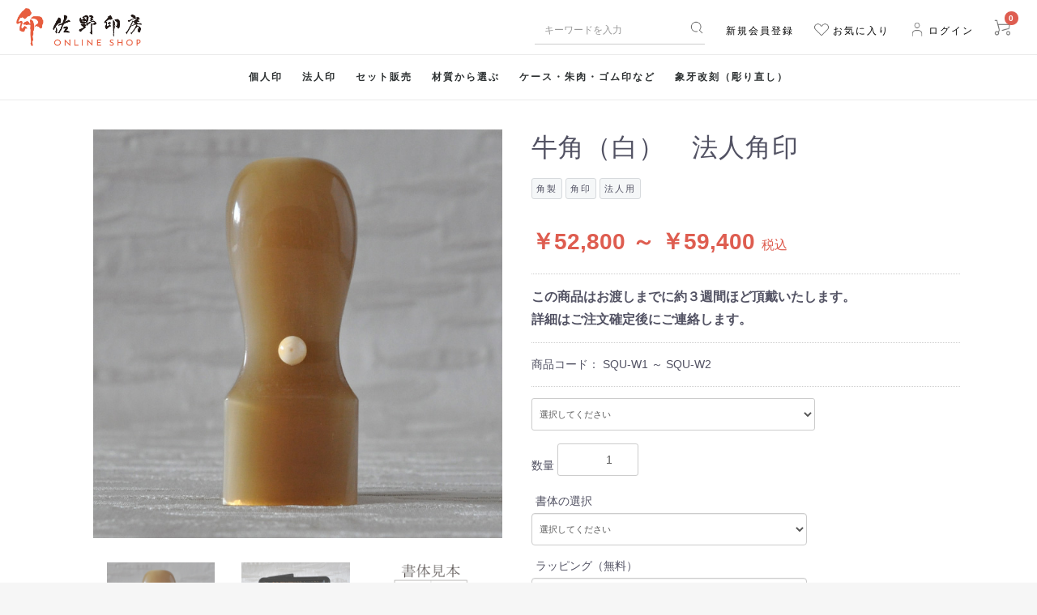

--- FILE ---
content_type: text/html; charset=UTF-8
request_url: https://sano-inbou.com/ec/products/detail/56
body_size: 7977
content:
<!doctype html>
<html lang="ja">
<head prefix="og: http://ogp.me/ns# fb: http://ogp.me/ns/fb# product: http://ogp.me/ns/product#">
    <meta charset="utf-8">
    <meta name="viewport" content="width=device-width, initial-scale=1, shrink-to-fit=no">
    <meta name="eccube-csrf-token" content="kPH1yKDpw0svT86cNHsQVwwBn3b9Ljihut18a98znoY">
    <title>20210729印章の店 佐野印房 / 牛角（白）　法人角印</title>
                            <meta property="og:type" content="og:product" /><meta property="og:title" content="牛角（白）　法人角印" />
<meta property="og:image" content="https://sano-inbou.com/ec//ec/html/upload/save_image/0531151449_5b0f92d99672a.jpg" />
<meta property="og:description" content="" />
<meta property="og:url" content="https://sano-inbou.com/ec/products/detail/56" />
<meta property="product:price:amount" content="52800"/>
<meta property="product:price:currency" content="JPY"/>
<meta property="product:product_link" content="https://sano-inbou.com/ec/products/detail/56"/>
<meta property="product:retailer_title" content="印章の店 佐野印房"/>
        <link rel="icon" href="/ec/html/user_data/assets/img/common/favicon.ico">
    <link rel="stylesheet" href="https://stackpath.bootstrapcdn.com/bootstrap/3.4.1/css/bootstrap.min.css" integrity="sha384-HSMxcRTRxnN+Bdg0JdbxYKrThecOKuH5zCYotlSAcp1+c8xmyTe9GYg1l9a69psu" crossorigin="anonymous">
    <link rel="stylesheet" href="https://use.fontawesome.com/releases/v5.3.1/css/all.css" integrity="sha384-mzrmE5qonljUremFsqc01SB46JvROS7bZs3IO2EmfFsd15uHvIt+Y8vEf7N7fWAU" crossorigin="anonymous">
    <link rel="stylesheet" href="//cdn.jsdelivr.net/jquery.slick/1.6.0/slick.css">
    <link rel="stylesheet" href="/ec/html/template/default/assets/css/style.css">
        <style>

        .slick-slider {
            margin-bottom: 30px;
        }

        .slick-dots {
            position: absolute;
            bottom: -45px;
            display: block;
            width: 100%;
            padding: 0;
            list-style: none;
            text-align: center;
        }

        .slick-dots li {
            position: relative;
            display: inline-block;
            width: 20px;
            height: 20px;
            margin: 0 5px;
            padding: 0;

            cursor: pointer;
        }

        .slick-dots li button {
            font-size: 0;
            line-height: 0;
            display: block;
            width: 20px;
            height: 20px;
            padding: 5px;
            cursor: pointer;
            color: transparent;
            border: 0;
            outline: none;
            background: transparent;
        }

        .slick-dots li button:hover,
        .slick-dots li button:focus {
            outline: none;
        }

        .slick-dots li button:hover:before,
        .slick-dots li button:focus:before {
            opacity: 1;
        }

        .slick-dots li button:before {
            content: " ";
            line-height: 20px;
            position: absolute;
            top: 0;
            left: 0;
            width: 12px;
            height: 12px;
            text-align: center;
            opacity: .25;
            background-color: black;
            border-radius: 50%;

        }

        .slick-dots li.slick-active button:before {
            opacity: .75;
            background-color: black;
        }

        .slick-dots li button.thumbnail img {
            width: 0;
            height: 0;
        }

        .select_product_option dt {
            font-weight: inherit;
        }
        .select_product_option select {
            min-width: 340px;
            max-width: 340px;
            height: 40px;
            margin-bottom: 10px;
        }
        .select_product_option h4, .textarea_product_option h4 {
            line-height: 200%;
            font-weight: 500;
            border-bottom: 1px solid #ccc;
        }
        .textarea_product_option textarea {
            margin-bottom: 5px;
        }

    </style>
    <script src="https://code.jquery.com/jquery-3.3.1.min.js" integrity="sha256-FgpCb/KJQlLNfOu91ta32o/NMZxltwRo8QtmkMRdAu8=" crossorigin="anonymous"></script>
    <script>
        $(function() {
            $.ajaxSetup({
                'headers': {
                    'ECCUBE-CSRF-TOKEN': $('meta[name="eccube-csrf-token"]').attr('content')
                }
            });
        });
    </script>
                    <link rel="stylesheet" href="/ec/html/user_data/assets/css/customize.css">
    <link rel="stylesheet" href="/ec/html/template/default/assets/css/custom/sanoinbou-style.css">
    <link rel="stylesheet" href="/ec/html/template/default/assets/css/custom/add.css">
</head>
<body id="page_product_detail" class="product_page">

<div class="ec-layoutRole">
                <div class="ec-layoutRole__header">
                <!-- ▼ヘッダー(商品検索・ログインナビ・カート) -->
            <div class="ec-headerNaviRole">
    <div class="ec-headerNaviRole__left">
        <div class="ec-headerNaviRole__search">
            
<div class="ec-headerSearch">
    <form method="get" class="searchform" action="/ec/products/list">
        <div class="ec-headerSearch__category">
            <div class="ec-select ec-select_search">
                            <select name="category_id" class="category_id"><option value="">全ての商品</option><option value="7">個人印</option><option value="15">　実印（フルネーム）</option><option value="16">　セット販売</option><option value="14">　銀行印・認印</option><option value="8">法人印</option><option value="18">　実印・役職印・銀行印</option><option value="17">　角印</option><option value="19">　セット販売</option><option value="26">セット販売</option><option value="10">材質から選ぶ</option><option value="27">　動物(牙)系</option><option value="31">　　象牙</option><option value="33">　　マンモス</option><option value="32">　　河馬(かば)</option><option value="28">　動物(角)系</option><option value="36">　　牛角(黄)</option><option value="35">　　牛角(白)</option><option value="34">　　牛角(黒)</option><option value="29">　植物系</option><option value="45">　　紫檀(したん)</option><option value="41">　　本柘植(ほんつげ)</option><option value="37">　　楓(かえで)</option><option value="39">　　彩樺(さいか)</option><option value="38">　　アグニ</option><option value="40">　　白壇(びゃくだん)</option><option value="30">　金属系</option><option value="42">　　チタン</option><option value="11">ケース・朱肉・ゴム印など</option><option value="24">　ケース</option><option value="43">　ゴム印</option><option value="25">　朱肉</option><option value="12">象牙改刻（彫り直し）</option><option value="47">　個人印（姓または名）</option><option value="46">　個人印（フルネーム）</option></select>
    
            </div>
        </div>
        <div class="ec-headerSearch__keyword">
            <div class="ec-input">
                <input type="search" name="name" maxlength="50" class="search-name" placeholder="キーワードを入力" />
                <button class="ec-headerSearch__keywordBtn" type="submit">
                    <div class="ec-icon">
                        <img src="/ec/html/template/default/assets/icon/search-dark.svg" alt="">
                    </div>
                </button>
            </div>
        </div>
    </form>
</div>

        </div>
        <div class="ec-headerRole__navSP">
            
<div class="ec-headerNavSP">
    <i class="fas fa-bars"></i>
</div>
        </div>
    </div>
    <div class="ec-headerNaviRole__right">
        <div class="ec-headerNaviRole__nav">
            
<div class="ec-headerNav">
            <div class="ec-headerNav__item">
            <a href="https://sano-inbou.com/ec/entry">
                <i class="ec-headerNav__itemIcon fas fa-user fa-fw"></i>
                <span class="ec-headerNav__itemLink">新規会員登録</span>
            </a>
        </div>
                    <div class="ec-headerNav__item">
                <a href="https://sano-inbou.com/ec/mypage/favorite">
                    <i class="ec-headerNav__itemIcon fas fa-heart fa-fw"></i>
                    <span class="ec-headerNav__itemLink">お気に入り</span>
                </a>
            </div>
                <div class="ec-headerNav__item">
            <a href="https://sano-inbou.com/ec/mypage/login">
                <i class="ec-headerNav__itemIcon fas fa-lock fa-fw"></i>
                <span class="ec-headerNav__itemLink">ログイン</span>
            </a>
        </div>
    </div>

        </div>
        <div class="ec-headerRole__cart">
            <div class="ec-cartNaviWrap">
    <div class="ec-cartNavi">
        <i class="ec-cartNavi__icon fas fa-shopping-cart">
            <span class="ec-cartNavi__badge">0</span>
        </i>
        <div class="ec-cartNavi__label">
            <div class="ec-cartNavi__price">￥0</div>
        </div>
    </div>
            <div class="ec-cartNaviNull">
            <div class="ec-cartNaviNull__message">
                <p>現在カート内に商品はございません。</p>
            </div>
        </div>
    </div>

        </div>
    </div>
</div>

        <!-- ▲ヘッダー(商品検索・ログインナビ・カート) -->
    <!-- ▼ロゴ -->
            <div class="ec-headerRole">
    <div class="ec-headerRole__title">
        <div class="ec-headerTitle">
            <div class="ec-headerTitle__title">
                <h1>
                    <a href="https://sano-inbou.com/ec/">
                        印章の店 佐野印房
                    </a>
                </h1>
            </div>
        </div>
    </div>
</div>

        <!-- ▲ロゴ -->
    <!-- ▼カテゴリナビ(PC) -->
            


<div class="ec-categoryNaviRole">
    <div class="ec-itemNav">
        <ul class="ec-itemNav__nav">
                            <li>
                            <a href="https://sano-inbou.com/ec/products/list?category_id=7">
        個人印
    </a>
            <ul>
                            <li>
                            <a href="https://sano-inbou.com/ec/products/list?category_id=15">
        実印（フルネーム）
    </a>
    
                </li>
                            <li>
                            <a href="https://sano-inbou.com/ec/products/list?category_id=16">
        セット販売
    </a>
    
                </li>
                            <li>
                            <a href="https://sano-inbou.com/ec/products/list?category_id=14">
        銀行印・認印
    </a>
    
                </li>
                    </ul>
    
                </li>
                            <li>
                            <a href="https://sano-inbou.com/ec/products/list?category_id=8">
        法人印
    </a>
            <ul>
                            <li>
                            <a href="https://sano-inbou.com/ec/products/list?category_id=18">
        実印・役職印・銀行印
    </a>
    
                </li>
                            <li>
                            <a href="https://sano-inbou.com/ec/products/list?category_id=17">
        角印
    </a>
    
                </li>
                            <li>
                            <a href="https://sano-inbou.com/ec/products/list?category_id=19">
        セット販売
    </a>
    
                </li>
                    </ul>
    
                </li>
                            <li>
                            <a href="https://sano-inbou.com/ec/products/list?category_id=26">
        セット販売
    </a>
    
                </li>
                            <li>
                            <a href="https://sano-inbou.com/ec/products/list?category_id=10">
        材質から選ぶ
    </a>
            <ul>
                            <li>
                            <a href="https://sano-inbou.com/ec/products/list?category_id=27">
        動物(牙)系
    </a>
            <ul>
                            <li>
                            <a href="https://sano-inbou.com/ec/products/list?category_id=31">
        象牙
    </a>
    
                </li>
                            <li>
                            <a href="https://sano-inbou.com/ec/products/list?category_id=33">
        マンモス
    </a>
    
                </li>
                            <li>
                            <a href="https://sano-inbou.com/ec/products/list?category_id=32">
        河馬(かば)
    </a>
    
                </li>
                    </ul>
    
                </li>
                            <li>
                            <a href="https://sano-inbou.com/ec/products/list?category_id=28">
        動物(角)系
    </a>
            <ul>
                            <li>
                            <a href="https://sano-inbou.com/ec/products/list?category_id=36">
        牛角(黄)
    </a>
    
                </li>
                            <li>
                            <a href="https://sano-inbou.com/ec/products/list?category_id=35">
        牛角(白)
    </a>
    
                </li>
                            <li>
                            <a href="https://sano-inbou.com/ec/products/list?category_id=34">
        牛角(黒)
    </a>
    
                </li>
                    </ul>
    
                </li>
                            <li>
                            <a href="https://sano-inbou.com/ec/products/list?category_id=29">
        植物系
    </a>
            <ul>
                            <li>
                            <a href="https://sano-inbou.com/ec/products/list?category_id=45">
        紫檀(したん)
    </a>
    
                </li>
                            <li>
                            <a href="https://sano-inbou.com/ec/products/list?category_id=41">
        本柘植(ほんつげ)
    </a>
    
                </li>
                            <li>
                            <a href="https://sano-inbou.com/ec/products/list?category_id=37">
        楓(かえで)
    </a>
    
                </li>
                            <li>
                            <a href="https://sano-inbou.com/ec/products/list?category_id=39">
        彩樺(さいか)
    </a>
    
                </li>
                            <li>
                            <a href="https://sano-inbou.com/ec/products/list?category_id=38">
        アグニ
    </a>
    
                </li>
                            <li>
                            <a href="https://sano-inbou.com/ec/products/list?category_id=40">
        白壇(びゃくだん)
    </a>
    
                </li>
                    </ul>
    
                </li>
                            <li>
                            <a href="https://sano-inbou.com/ec/products/list?category_id=30">
        金属系
    </a>
            <ul>
                            <li>
                            <a href="https://sano-inbou.com/ec/products/list?category_id=42">
        チタン
    </a>
    
                </li>
                    </ul>
    
                </li>
                    </ul>
    
                </li>
                            <li>
                            <a href="https://sano-inbou.com/ec/products/list?category_id=11">
        ケース・朱肉・ゴム印など
    </a>
            <ul>
                            <li>
                            <a href="https://sano-inbou.com/ec/products/list?category_id=24">
        ケース
    </a>
    
                </li>
                            <li>
                            <a href="https://sano-inbou.com/ec/products/list?category_id=43">
        ゴム印
    </a>
    
                </li>
                            <li>
                            <a href="https://sano-inbou.com/ec/products/list?category_id=25">
        朱肉
    </a>
    
                </li>
                    </ul>
    
                </li>
                            <li>
                            <a href="https://sano-inbou.com/ec/products/list?category_id=12">
        象牙改刻（彫り直し）
    </a>
            <ul>
                            <li>
                            <a href="https://sano-inbou.com/ec/products/list?category_id=47">
        個人印（姓または名）
    </a>
    
                </li>
                            <li>
                            <a href="https://sano-inbou.com/ec/products/list?category_id=46">
        個人印（フルネーム）
    </a>
    
                </li>
                    </ul>
    
                </li>
                    </ul>
    </div>
</div>

        <!-- ▲カテゴリナビ(PC) -->

        </div>
    
        
    <div class="ec-layoutRole__contents">
                
                
        <div class="ec-layoutRole__main">
                        
                        


    <div class="ec-productRole">
        <div class="ec-grid2">
            <div class="ec-grid2__cell">
                <div class="ec-sliderItemRole">

                    <div class="item_visual">
                                                    <div class="slide-item"><img src="/ec/html/upload/save_image/0531151449_5b0f92d99672a.jpg"></div>
                                                        <div class="slide-item"><img src="/ec/html/upload/save_image/0531151455_5b0f92df5adc3.jpg"></div>
                                                        <div class="slide-item"><img src="/ec/html/upload/save_image/0531151406_5b0f92aeb644b.jpg"></div>
                                                        <div class="slide-item"><img src="/ec/html/upload/save_image/0531151406_5b0f92aeb846b.jpg"></div>
                                                        <div class="slide-item"><img src="/ec/html/upload/save_image/0704144913_5b3c5fd99f9c7.jpg"></div>
                                                </div>
                    <div class="item_nav">
                                                    <div class="slideThumb" data-index="0"><img src="/ec/html/upload/save_image/0531151449_5b0f92d99672a.jpg"></div>
                                                        <div class="slideThumb" data-index="1"><img src="/ec/html/upload/save_image/0531151455_5b0f92df5adc3.jpg"></div>
                                                        <div class="slideThumb" data-index="2"><img src="/ec/html/upload/save_image/0531151406_5b0f92aeb644b.jpg"></div>
                                                        <div class="slideThumb" data-index="3"><img src="/ec/html/upload/save_image/0531151406_5b0f92aeb846b.jpg"></div>
                                                        <div class="slideThumb" data-index="4"><img src="/ec/html/upload/save_image/0704144913_5b3c5fd99f9c7.jpg"></div>
                                                </div>
                </div>
            </div>
            <div class="ec-grid2__cell">
                <div class="ec-productRole__profile">
                                        <div class="ec-productRole__title">
                        <h2 class="ec-headingTitle">牛角（白）　法人角印</h2>
                    </div>
                                        <ul class="ec-productRole__tags">
                                                    <li class="ec-productRole__tag tag_17">角製</li>
                                                        <li class="ec-productRole__tag tag_9">角印</li>
                                                        <li class="ec-productRole__tag tag_5">法人用</li>
                                                </ul>
                                        <div class="ec-productRole__priceRegular">
                                                    </div>
                                                            <div class="ec-productRole__price">
                                                                                    <div class="ec-price">
                                    <span class="ec-price__price price02-default">￥52,800 ～ ￥59,400</span>
                                    <span class="ec-price__tax">税込</span>
                                </div>
                                                                        </div>




                                                            <div class="ec-productRole__code">
                            <span style="font-weight: bold;font-size: 16px;">この商品はお渡しまでに約３週間ほど頂戴いたします。<br>詳細はご注文確定後にご連絡します。</span>
                    </div>


                                                                <div class="ec-productRole__code">
                           
                            商品コード： <span class="product-code-default">SQU-W1 ～ SQU-W2</span>
                        </div>
                                                                                    <div class="ec-productRole__category">
                            <div>関連カテゴリ</div>
                                                            <ul>
                                    <li>
                                                                                    <a href="https://sano-inbou.com/ec/products/list?category_id=8">法人印</a>                                    </li>
                                </ul>
                                                            <ul>
                                    <li>
                                                                                    <a href="https://sano-inbou.com/ec/products/list?category_id=10">材質から選ぶ</a>                                    </li>
                                </ul>
                                                            <ul>
                                    <li>
                                                                                    <a href="https://sano-inbou.com/ec/products/list?category_id=8">法人印</a>                                            <span>＞</span>                                            <a href="https://sano-inbou.com/ec/products/list?category_id=17">角印</a>                                    </li>
                                </ul>
                                                            <ul>
                                    <li>
                                                                                    <a href="https://sano-inbou.com/ec/products/list?category_id=10">材質から選ぶ</a>                                            <span>＞</span>                                            <a href="https://sano-inbou.com/ec/products/list?category_id=28">動物(角)系</a>                                    </li>
                                </ul>
                                                            <ul>
                                    <li>
                                                                                    <a href="https://sano-inbou.com/ec/products/list?category_id=10">材質から選ぶ</a>                                            <span>＞</span>                                            <a href="https://sano-inbou.com/ec/products/list?category_id=28">動物(角)系</a>                                            <span>＞</span>                                            <a href="https://sano-inbou.com/ec/products/list?category_id=34">牛角(黒)</a>                                    </li>
                                </ul>
                                                    </div>
                                        <form action="https://sano-inbou.com/ec/products/add_cart/56" method="post" id="form1" name="form1">
                                                    <div class="ec-productRole__actions">
                                                                    <div class="ec-select">
                                        <select id="classcategory_id1" name="classcategory_id1" class="form-control"><option value="__unselected">選択してください</option><option value="12">24mm×60mm丈</option><option value="13">21mm×60mm丈</option></select>
                                        
                                    </div>
                                                                                                    <div class="ec-numberInput"><span>数量</span>
                                        <input type="number" id="quantity" name="quantity" required="required" min="1" maxlength="9" class="form-control" value="1" />
                                        
                                </div>

                                                                                                        <div class="select_product_option">
                                                                                                                                    <section class="sec_select">
                                                    <h4>書体の選択</h4>
                                                    <dl>
                                                                                                                    <dt>書体の選択</dt>
                                                            <dd>
                                                                <select class="form-control product_option" name="product_option[書体の選択][書体の選択]">
                                                                    <option value="__unselected">選択してください</option>
                                                                                                                                            <option value="4421" data-price="0">①篆書A　　+￥0 税込</option>
                                                                                                                                            <option value="4422" data-price="0">②篆書B　　+￥0 税込</option>
                                                                                                                                            <option value="4423" data-price="0">③古印　　+￥0 税込</option>
                                                                                                                                            <option value="4424" data-price="0">④印相　　+￥0 税込</option>
                                                                                                                                    </select>
                                                            </dd>
                                                                                                            </dl>
                                                </section>
                                                                                                                                                                                <section class="sec_select">
                                                    <h4>ラッピング（無料）</h4>
                                                    <dl>
                                                                                                                    <dt>ラッピング（無料）</dt>
                                                            <dd>
                                                                <select class="form-control product_option" name="product_option[ラッピング（無料）][ラッピング（無料）]">
                                                                    <option value="__unselected">選択してください</option>
                                                                                                                                            <option value="4425" data-price="0">有　　+￥0 税込</option>
                                                                                                                                            <option value="4426" data-price="0">無　　+￥0 税込</option>
                                                                                                                                    </select>
                                                            </dd>
                                                                                                            </dl>
                                                </section>
                                                                                                                        </div>
                                
                                                                                                        <div class="textarea_product_option">
                                                                                                                                    <section class="sec_select">
                                                    <h4>彫刻するお名前 （16文字迄）</h4>
                                                    <dl>
                                                                                                                    <dd>
                                                                <textarea name="product_option_textarea[彫刻するお名前 （16文字迄）][]" required="required" placeholder="16文字迄" class="form-control product_option_textarea" maxlength="1000"></textarea>
                                                            </dd>
                                                                                                            </dl>
                                                </section>
                                                                                                                        </div>
                                
                            </div>

                            <div class="ec-productRole__btn">
                                <button type="submit" class="ec-blockBtn--action add-cart">
                                    カートに入れる
                                </button>
                            </div>
                        
                        <input type="hidden" id="product_id" name="product_id" value="56" /><input type="hidden" id="ProductClass" name="ProductClass" /><input type="hidden" id="_token" name="_token" value="Cu3yAm60J4rZBoJFVh3P1lP3g9NINBNMO_2XGRiufbU" />
                    </form>
                    <div class="ec-modal">
                        <div class="ec-modal-overlay">
                            <div class="ec-modal-wrap">
                                <span class="ec-modal-close"><span class="ec-icon"><img src="/ec/html/template/default/assets/icon/cross-dark.svg" alt=""/></span></span>
                                <div id="ec-modal-header" class="text-center">カートに追加しました。</div>
                                <div class="ec-modal-box">
                                    <div class="ec-role">
                                        <span class="ec-inlineBtn--cancel">お買い物を続ける</span>
                                        <a href="https://sano-inbou.com/ec/cart" class="ec-inlineBtn--action">カートへ進む</a>
                                    </div>
                                </div>
                            </div>
                        </div>
                    </div>
                                        


                                            <form action="https://sano-inbou.com/ec/products/add_favorite/56" method="post">
                            <div class="ec-productRole__btn">
                                                                    <button type="submit" id="favorite" class="ec-blockBtn--cancel">
                                        お気に入りに追加
                                    </button>
                                                            </div>
                        </form>
                                        <div class="ec-productRole__description">牛角白（法人用）<br />
※世界中に生息する陸牛の角を加工した素材で、飴色でブチ模様が少なくて純白や黄色に近いものが貴重です。当店では反りなど変形のおきにくい印材の中でも最高の『芯持ち』部分のみを使用し、お作り致します。<br />
※印材は選りすぐって提供させて頂いておりますが、商品が天然物でひとつひとつ違うため写真のものとは異なる旨、ご了承ください。<br />
※付属品　VIPケース付　印袋付(色・柄は選べません）<br />
※旧字など変換できない文字の場合は【ご注文内容のご確認】の【お問い合わせ欄】にお書き下さい　改めてこちらからご連絡申し上げます
                    </div>
                </div>
            </div>
        </div>
            </div>

                                </div>

                    </div>

        
                <div class="ec-layoutRole__footer">
                <!-- ▼フッター -->
            <div class="ec-footerRole">
    <div class="ec-footerRole__inner">
        <ul class="ec-footerNavi">
            <li class="ec-footerNavi__link footer_logo_home">
                <a href="https://sano-inbou.com/ec/"> 佐野印房 HOME</a>
            </li>
            <li class="ec-footerNavi__link">
                <a href="https://sano-inbou.com/ec/help/about"> 当サイトについて</a>
            </li>
            <li class="ec-footerNavi__link">
                <a href="https://sano-inbou.com/ec/help/privacy">プライバシーポリシー</a>
            </li>
            <li class="ec-footerNavi__link">
                <a href="https://sano-inbou.com/ec/help/tradelaw">特定商取引法に基づく表記</a>
            </li>
            <li class="ec-footerNavi__link">
                <a href="https://sano-inbou.com/ec/contact">お問い合わせ</a>
            </li>
        </ul>
        <p class="footer-license center txt">特定国際種事業者 <span class="sp-block">第02063号</span></p>
        <div class="ec-footerTitle">
            <div class="ec-footerTitle__copyright">copyright (c) 印章の店 佐野印房 all rights reserved.</div>
        </div>
    </div>
</div>
        <!-- ▲フッター -->

        </div>
    </div><!-- ec-layoutRole -->

<div class="ec-overlayRole"></div>
<div class="ec-drawerRoleClose"><i class="fas fa-times"></i></div>
<div class="ec-drawerRole">
                    <!-- ▼商品検索 -->
            
<div class="ec-headerSearch">
    <form method="get" class="searchform" action="/ec/products/list">
        <div class="ec-headerSearch__category">
            <div class="ec-select ec-select_search">
                            <select name="category_id" class="category_id"><option value="">全ての商品</option><option value="7">個人印</option><option value="15">　実印（フルネーム）</option><option value="16">　セット販売</option><option value="14">　銀行印・認印</option><option value="8">法人印</option><option value="18">　実印・役職印・銀行印</option><option value="17">　角印</option><option value="19">　セット販売</option><option value="26">セット販売</option><option value="10">材質から選ぶ</option><option value="27">　動物(牙)系</option><option value="31">　　象牙</option><option value="33">　　マンモス</option><option value="32">　　河馬(かば)</option><option value="28">　動物(角)系</option><option value="36">　　牛角(黄)</option><option value="35">　　牛角(白)</option><option value="34">　　牛角(黒)</option><option value="29">　植物系</option><option value="45">　　紫檀(したん)</option><option value="41">　　本柘植(ほんつげ)</option><option value="37">　　楓(かえで)</option><option value="39">　　彩樺(さいか)</option><option value="38">　　アグニ</option><option value="40">　　白壇(びゃくだん)</option><option value="30">　金属系</option><option value="42">　　チタン</option><option value="11">ケース・朱肉・ゴム印など</option><option value="24">　ケース</option><option value="43">　ゴム印</option><option value="25">　朱肉</option><option value="12">象牙改刻（彫り直し）</option><option value="47">　個人印（姓または名）</option><option value="46">　個人印（フルネーム）</option></select>
    
            </div>
        </div>
        <div class="ec-headerSearch__keyword">
            <div class="ec-input">
                <input type="search" name="name" maxlength="50" class="search-name" placeholder="キーワードを入力" />
                <button class="ec-headerSearch__keywordBtn" type="submit">
                    <div class="ec-icon">
                        <img src="/ec/html/template/default/assets/icon/search-dark.svg" alt="">
                    </div>
                </button>
            </div>
        </div>
    </form>
</div>

        <!-- ▲商品検索 -->
    <!-- ▼カテゴリナビ(SP) -->
            


<div class="ec-headerCategoryArea">
    <div class="ec-headerCategoryArea__heading">
        <p>カテゴリ一覧</p>
    </div>
    <div class="ec-itemNav">
        <ul class="ec-itemNav__nav">
                            <li>
                            <a href="https://sano-inbou.com/ec/products/list?category_id=7">
        個人印
    </a>
            <ul>
                            <li>
                            <a href="https://sano-inbou.com/ec/products/list?category_id=15">
        実印（フルネーム）
    </a>
    
                </li>
                            <li>
                            <a href="https://sano-inbou.com/ec/products/list?category_id=16">
        セット販売
    </a>
    
                </li>
                            <li>
                            <a href="https://sano-inbou.com/ec/products/list?category_id=14">
        銀行印・認印
    </a>
    
                </li>
                    </ul>
    
                </li>
                            <li>
                            <a href="https://sano-inbou.com/ec/products/list?category_id=8">
        法人印
    </a>
            <ul>
                            <li>
                            <a href="https://sano-inbou.com/ec/products/list?category_id=18">
        実印・役職印・銀行印
    </a>
    
                </li>
                            <li>
                            <a href="https://sano-inbou.com/ec/products/list?category_id=17">
        角印
    </a>
    
                </li>
                            <li>
                            <a href="https://sano-inbou.com/ec/products/list?category_id=19">
        セット販売
    </a>
    
                </li>
                    </ul>
    
                </li>
                            <li>
                            <a href="https://sano-inbou.com/ec/products/list?category_id=26">
        セット販売
    </a>
    
                </li>
                            <li>
                            <a href="https://sano-inbou.com/ec/products/list?category_id=10">
        材質から選ぶ
    </a>
            <ul>
                            <li>
                            <a href="https://sano-inbou.com/ec/products/list?category_id=27">
        動物(牙)系
    </a>
            <ul>
                            <li>
                            <a href="https://sano-inbou.com/ec/products/list?category_id=31">
        象牙
    </a>
    
                </li>
                            <li>
                            <a href="https://sano-inbou.com/ec/products/list?category_id=33">
        マンモス
    </a>
    
                </li>
                            <li>
                            <a href="https://sano-inbou.com/ec/products/list?category_id=32">
        河馬(かば)
    </a>
    
                </li>
                    </ul>
    
                </li>
                            <li>
                            <a href="https://sano-inbou.com/ec/products/list?category_id=28">
        動物(角)系
    </a>
            <ul>
                            <li>
                            <a href="https://sano-inbou.com/ec/products/list?category_id=36">
        牛角(黄)
    </a>
    
                </li>
                            <li>
                            <a href="https://sano-inbou.com/ec/products/list?category_id=35">
        牛角(白)
    </a>
    
                </li>
                            <li>
                            <a href="https://sano-inbou.com/ec/products/list?category_id=34">
        牛角(黒)
    </a>
    
                </li>
                    </ul>
    
                </li>
                            <li>
                            <a href="https://sano-inbou.com/ec/products/list?category_id=29">
        植物系
    </a>
            <ul>
                            <li>
                            <a href="https://sano-inbou.com/ec/products/list?category_id=45">
        紫檀(したん)
    </a>
    
                </li>
                            <li>
                            <a href="https://sano-inbou.com/ec/products/list?category_id=41">
        本柘植(ほんつげ)
    </a>
    
                </li>
                            <li>
                            <a href="https://sano-inbou.com/ec/products/list?category_id=37">
        楓(かえで)
    </a>
    
                </li>
                            <li>
                            <a href="https://sano-inbou.com/ec/products/list?category_id=39">
        彩樺(さいか)
    </a>
    
                </li>
                            <li>
                            <a href="https://sano-inbou.com/ec/products/list?category_id=38">
        アグニ
    </a>
    
                </li>
                            <li>
                            <a href="https://sano-inbou.com/ec/products/list?category_id=40">
        白壇(びゃくだん)
    </a>
    
                </li>
                    </ul>
    
                </li>
                            <li>
                            <a href="https://sano-inbou.com/ec/products/list?category_id=30">
        金属系
    </a>
            <ul>
                            <li>
                            <a href="https://sano-inbou.com/ec/products/list?category_id=42">
        チタン
    </a>
    
                </li>
                    </ul>
    
                </li>
                    </ul>
    
                </li>
                            <li>
                            <a href="https://sano-inbou.com/ec/products/list?category_id=11">
        ケース・朱肉・ゴム印など
    </a>
            <ul>
                            <li>
                            <a href="https://sano-inbou.com/ec/products/list?category_id=24">
        ケース
    </a>
    
                </li>
                            <li>
                            <a href="https://sano-inbou.com/ec/products/list?category_id=43">
        ゴム印
    </a>
    
                </li>
                            <li>
                            <a href="https://sano-inbou.com/ec/products/list?category_id=25">
        朱肉
    </a>
    
                </li>
                    </ul>
    
                </li>
                            <li>
                            <a href="https://sano-inbou.com/ec/products/list?category_id=12">
        象牙改刻（彫り直し）
    </a>
            <ul>
                            <li>
                            <a href="https://sano-inbou.com/ec/products/list?category_id=47">
        個人印（姓または名）
    </a>
    
                </li>
                            <li>
                            <a href="https://sano-inbou.com/ec/products/list?category_id=46">
        個人印（フルネーム）
    </a>
    
                </li>
                    </ul>
    
                </li>
                    </ul>
    </div>
</div>

        <!-- ▲カテゴリナビ(SP) -->
    <!-- ▼ログインナビ(SP) -->
            
<div class="ec-headerLinkArea">
    <div class="ec-headerLink__list">
        <a class="ec-headerLink__item" href="https://sano-inbou.com/ec/cart">
            <div class="ec-headerLink__icon">
                <i class="fas fa-shopping-cart fa-fw"></i>
            </div>
            <span>カートを見る</span>
        </a>
                    <a class="ec-headerLink__item" href="https://sano-inbou.com/ec/entry">
                <div class="ec-headerLink__icon">
                    <i class="fas fa-user fa-fw"></i>
                </div>
                <span>新規会員登録</span>
            </a>
                            <a class="ec-headerLink__item" href="https://sano-inbou.com/ec/mypage/favorite">
                    <div class="ec-headerLink__icon">
                        <i class="fas fa-heart fa-fw"></i>
                    </div>
                    <span>お気に入り</span>
                </a>
                        <a class="ec-headerLink__item" href="https://sano-inbou.com/ec/mypage/login">
                <div class="ec-headerLink__icon">
                    <i class="fas fa-lock fa-fw"></i>
                </div>
                <span>ログイン</span>
            </a>
                <a class="ec-headerLink__item" href="https://sano-inbou.com/ec/">
            <div class="ec-headerLink__icon">
                <i class="fas fa-home fa-fw"></i>
            </div>
            <span>ホームに戻る</span>
        </a>
    </div>
</div>

        <!-- ▲ログインナビ(SP) -->

    </div>
<div class="ec-blockTopBtn pagetop">ページトップへ</div>
<script src="https://stackpath.bootstrapcdn.com/bootstrap/3.4.1/js/bootstrap.min.js" integrity="sha384-aJ21OjlMXNL5UyIl/XNwTMqvzeRMZH2w8c5cRVpzpU8Y5bApTppSuUkhZXN0VxHd" crossorigin="anonymous"></script>
<script src="https://cdn.jsdelivr.net/jquery.slick/1.6.0/slick.min.js"></script>
<script>
var eccube_lang = {
    "common.delete_confirm":"削除してもよろしいですか?"
}
</script><script src="/ec/html/template/default/assets/js/function.js"></script>
<script src="/ec/html/template/default/assets/js/eccube.js"></script>
    <script>
        eccube.classCategories = {"__unselected":{"__unselected":{"name":"\u9078\u629e\u3057\u3066\u304f\u3060\u3055\u3044","product_class_id":""}},"12":{"#":{"classcategory_id2":"","name":"","stock_find":true,"price01":"","price02":"54,000","price01_inc_tax":"","price02_inc_tax":"59,400","product_class_id":"231","product_code":"SQU-W1","sale_type":"1"}},"13":{"#":{"classcategory_id2":"","name":"","stock_find":true,"price01":"","price02":"48,000","price01_inc_tax":"","price02_inc_tax":"52,800","product_class_id":"232","product_code":"SQU-W2","sale_type":"1"}}};
                // 規格2に選択肢を割り当てる。
                        function fnSetClassCategories(form, classcat_id2_selected) {
                            var $form = $(form);
                            var product_id = $form.find('input[name=product_id]').val();
                            var $sele1 = $form.find('select[name=classcategory_id1]');
                            var $sele2 = $form.find('select[name=classcategory_id2]');
                            eccube.setClassCategories($form, product_id, $sele1, $sele2, classcat_id2_selected);
                        }

                            eccube.checkStock($('#form1'), 56, "", null);
            </script>
    <script>
                $(function () {
                    // bfcache無効化
                    $(window).bind('pageshow', function (event) {
                        if (event.originalEvent.persisted) {
                            location.reload(true);
                        }
                    });

                    $('.item_visual').slick({
                        dots: false,
                        arrows: false,
                        responsive: [{
                                breakpoint: 768,
                                settings: {
                                    dots: true
                                }
                            }]
                    });

                    $('.slideThumb').on('click', function () {
                        var index = $(this).attr('data-index');
                        $('.item_visual').slick('slickGoTo', index, false);
                    })
                });
    </script>
    <script>
                $(function () {
                    $('.add-cart').on('click', function (event) {
                                    // 規格1フォームの必須チェック
                            if ($('#classcategory_id1').val() == '__unselected' || $('#classcategory_id1').val() == '') {
                                $('#classcategory_id1')[0].setCustomValidity('項目が選択されていません');
                                return true;
                            } else {
                                $('#classcategory_id1')[0].setCustomValidity('');
                            }
        
        
                            // 個数フォームのチェック
                            if ($('#quantity').val() < 1) {
                                $('#quantity')[0].setCustomValidity('1以上で入力してください。');
                                return true;
                            } else {
                                $('#quantity')[0].setCustomValidity('');
                            }

                            // Product Option Validate
                            var product_option_validate = true;
                            $('select.product_option').each(function () {
                                if ($(this).val() == '__unselected' || $(this).val() == '') {
                                    this.setCustomValidity('項目が選択されていません');
                                    product_option_validate = false;
                                    return false;
                                } else {
                                    this.setCustomValidity('');
                                }
                            });
                            if (!product_option_validate) {
                                return true;
                            }
                            // Product Option Textarea Validate
                            var product_option_textarea_validate = true;
                            $('textarea.product_option_textarea').each(function () {
                                if ($(this).val() == '') {
                                    this.setCustomValidity('入力されていません');
                                    product_option_textarea_validate = false;
                                    return false;
                                } else {
                                    this.setCustomValidity('');
                                }
                            });
                            if (!product_option_textarea_validate) {
                                return true;
                            }
                            //

                            event.preventDefault();
                            $form = $('#form1');
                            $.ajax({
                                url: $form.attr('action'),
                                type: $form.attr('method'),
                                data: $form.serialize(),
                                dataType: 'json',
                                beforeSend: function (xhr, settings) {
                                    // Buttonを無効にする
                                    $('.add-cart').prop('disabled', true);
                                }
                            }).done(function (data) {
                                // レスポンス内のメッセージをalertで表示
                                $.each(data.messages, function () {
                                    $('#ec-modal-header').html(this);
                                });

                                $('.ec-modal').show()

                                // カートブロックを更新する
                                $.ajax({
                                    url: "https://sano-inbou.com/ec/block/cart",
                                    type: 'GET',
                                    dataType: 'html'
                                }).done(function (html) {
                                    $('.ec-headerRole__cart').html(html);
                                });
                            }).fail(function (data) {
                                alert('カートへの追加に失敗しました。');
                            }).always(function (data) {
                                // Buttonを有効にする
                                $('.add-cart').prop('disabled', false);
                            });
                        });
                    });

                    $('.ec-modal-overlay, .ec-modal .ec-inlineBtn--cancel').on('click', function () {
                        $('.ec-modal').hide()
                    });
    </script>
    <script src="/ec/html/user_data/assets/js/customize.js"></script>
</body>
</html>


--- FILE ---
content_type: text/css
request_url: https://sano-inbou.com/ec/html/template/default/assets/css/custom/sanoinbou-style.css
body_size: 30616
content:
@charset "UTF-8";
/*------------------------------------
 　Header.CSS
------------------------------------*/
/*------------------------------------
 　Header
------------------------------------*/
.logo img {
  height: auto;
  width: auto;
  position: absolute;
  top: 24px;
  left: 40px;
}

/*------------------------------------
main {
    padding-top: 60px;
}
------------------------------------*/
.hov_u_line a {
  display: inline-block;
  position: relative;
  text-decoration: none;
}

.hov_u_line a span::after {
  background: #000 none repeat scroll 0 0;
  bottom: 0;
  content: "";
  height: 1px;
  left: 0;
  position: absolute;
  transition: all 0.5s ease 0s;
  width: 0;
}

.hov_u_line a span:hover::after {
  left: 0;
  width: 100%;
}

.main-nav > ul > li.link-color > a {
  color: #FB7751;
}

.hov_u_line.link-color a span::after {
  background: #FB7751 none repeat scroll 0 0;
}

.hov_u_line li {
  line-height: 100%;
  margin: 10px auto 0;
}

.hov_u_line .menu-u-img li {
  margin-top: 0;
}

.menu-u-img img {
  margin-bottom: 15px;
}

.header-right .service_menu {
  display: flex;
}

.header-right .cart-count {
  color: #fff;
}

.header-right .service_menu .service_menu-item {
  text-align: center;
}

.header-right .service_menu .service_menu-item span {
  cursor: pointer;
  display: block;
  padding: 20px 0px;
}

.service_icon span::before,
.service_menu-item span::before {
  content: '';
  width: 34px;
  height: 30px;
  float: none;
  display: inline-block;
}

.cart_icon::before {
  background-image: url(https://sano-inbou.com/shopdir/shop/html/template/default/img/item/001-shopping-cart-1.png);
  background-size: 100% auto;
}

.service_menu-item:hover .sub-menu {
  opacity: 1;
  visibility: visible;
  margin: 0;
}

.service_menu-item:hover span::before,
.product-item .service_icon a:hover span::before {
  opacity: 0.5;
}

.header-right .service_menu .service_menu-item span {
  padding: 20px 10px;
}

.header-right {
  border-right: 70px solid #fff;
}

.service_menu-item span.cart-count::before {
  content: '';
  width: 0;
  height: 0;
}

.header-right .service_menu .service_menu-item.top-cart span.cart-count {
  text-align: center;
  line-height: 1;
  height: 16px;
  padding: 6px 10px 0;
  font-size: 14px;
}

.header-right .service_menu .service_menu-item.top-cart span {
  padding-top: 4px;
}

.header-right .service_menu .service_menu-item span {
  padding: 20px 10px 0;
}

.b-header_close_button:focus,
.b-header_close_button:hover {
  background: 0 0;
  color: #8d8d8d;
}

.b-header_close_button {
  font: 12px/22px Larsseit W01 Regular,Arial,sans-serif;
  letter-spacing: 2px;
  cursor: pointer;
  color: #000;
  background: 0 0;
  outline: 0;
  padding: 0;
  text-transform: uppercase;
  border: none;
  min-width: 0;
  position: absolute;
  right: 1.5%;
  top: 26px;
}

.b-simple_search-submit {
  position: absolute;
  right: 0;
  top: 40px;
  min-width: 71px;
  height: 48px;
  border-color: #000;
}

.b-simple_search-fieldset::after {
  content: " ";
  right: 90px;
  top: 50px;
  font-size: 25px;
  position: absolute;
  min-height: 0;
  display: block;
  width: 25px;
  height: 24px;
  background-image: url(https://sano-inbou.com/shopdir/shop/html/template/default/img/item/icon_sarch.png);
  background-size: contain;
}

.b-simple_search-field, .b-simple_search-input {
  background: 0 0;
  border-radius: 0;
  border: 0;
  border-bottom-color: currentcolor;
  border-bottom-style: none;
  border-bottom-width: 0px;
  border-bottom: 1px solid #d9d9d9;
  display: inline-block;
  letter-spacing: 2px;
  color: #000;
  height: 60px;
  margin: 28px 0 24px;
  outline: none;
  width: 100%;
  padding-right: 40px;
  position: relative;
}

.b-simple_search input:focus, .b-simple_search select:focus, .b-simple_search textarea:focus {
  outline: none;
}

.b-header_close_button {
  letter-spacing: 2px;
  cursor: pointer;
  color: #000;
  background: 0 0;
  outline: 0;
  padding: 0;
  text-transform: uppercase;
  border: none;
  min-width: 0;
  position: absolute;
  right: 1.5%;
  top: 26px;
}

@media screen and (max-width: 1200px) {
  .header-right {
    padding-right: 20px;
  }
  .logo {
    padding-left: 20px;
  }
  .main-nav > ul > li:not(:last-child) {
    margin-right: 15px;
  }
}

.service_menu-item.top-cart {
  background: #000;
  width: 70px;
  height: 70px;
}

@media screen and (max-width: 980px) {
  .main-nav-menu {
    display: none;
  }
  .header-right {
    padding-right: 0;
  }
  .logo {
    padding: 14px 0 0px 14px;
  }
  .header-right .service_menu {
    margin-right: 0;
  }
  .header-right .service_menu {
    margin-right: 13px;
  }
  .l-header-search #keywords {
    display: block;
  }
  .footer-copy .right.hov_u_line,
  footer .footer-copy .right {
    display: none;
  }
}

@media screen and (max-width: 780px) {
  .logo img {
    position: relative;
    top: 0px;
    left: 0px;
  }
  .logo img {
    height: 50px;
    width: auto;
  }
  .l-header-search #keywords {
    display: block;
  }
}

@media screen and (max-width: 480px) {
  .header-right {
    position: absolute;
    right: 0px;
    top: 0;
  }
  .header-right .service_menu .service_menu-item span {
    padding: 20px 5px 0;
  }
  .logo img {
    height: 15px;
  }
  /*
  .logo {
      padding: 20px 0 0 0;
      width: 100%;
  }
  */
  .header-right .service_menu .service_menu-item.top-cart {
    padding: 0px 10px 0;
  }
}

.hov_u_line.u_left a span::after {
  width: 10px;
}

.hov_u_line.u_left a span:hover::after {
  width: 100%;
}

/*------------------
 footer
--------------------*/
#footer.footer, .footer {
  background-color: #303030;
  color: rgba(255, 255, 255, 0.8);
  overflow: hidden;
}

#footer.footer a, .footer a, #footer.footer a:visited, .footer a:visited, #footer.footer a:hover, .footer a:hover, #footer.footer a:active, .footer a:active {
  color: rgba(255, 255, 255, 0.8);
}

.footer-inner .btn_black {
  line-height: 40px;
  height: 40px;
}

.footer-inner .btn-fwd::after, .footer-inner .btn-fwd::before {
  bottom: 19px;
}

.footer-inner a:hover .btn_black.bg_bk1,
.footer-inner .btn_black.bg_bk1:hover {
  width: 100%;
  color: #fff;
}

.footer-inner .align-center {
  height: 40px;
}

.footer-inner .btn_wapper {
  position: relative;
  width: 100%;
  height: 40px;
  overflow: hidden;
  margin: 0 auto 20px;
  max-width: 300px;
}

.footer-copy .right.hov_u_line a {
  margin: 0;
}

.footer-copy p {
  line-height: 1.8;
  padding: 20px 0;
}

.navigation {
  background: #fff;
  width: 100%;
  height: 50px;
  top: 0;
  padding: 0;
  margin: 0;
  position: relative;
  z-index: 2;
  transition: all 0.5s;
  border-bottom: 1px solid #ECECEC;
  border-top: 1px solid #ECECEC;
}

/*--------------------------------------------------------------------------
    header
---------------------------------------------------------------------------*/
#header {
  z-index: 3;
  padding: 0;
  position: fixed;
  left: 0;
  top: 0;
  width: 100%;
  height: auto;
  margin: auto;
}

/*--------------------------------------------------------------------------
    footer
---------------------------------------------------------------------------*/
#vt-totop {
  position: fixed;
  bottom: 90px;
  right: 35px;
  width: 50px;
  height: 50px;
  z-index: 99;
  background-color: #e75d3e;
  color: #fff;
  font-size: 10px;
  text-align: center;
  padding: 15px 0;
}

#vt-totop::before {
  content: "";
  position: absolute;
  top: 5px;
  left: 5px;
  color: #fff;
  background-image: url(https://sano-inbou.com/shopdir/shop/html/template/default/img/item/icon_arrow_up.png);
  width: 20px;
  height: 20px;
  background-size: 100% auto;
  background-repeat: no-repeat;
  background-position: center center;
}

footer a {
  margin: 0px auto;
  transition: all 0.3s;
}

footer p {
  margin: 15px auto 0;
  transition: all 0.3s;
}

.footer-copy {
  width: 100%;
}

.footer-copy p {
  padding: 20px 0;
}

.inner.footer-menu {
  height: 100%;
  text-align: left;
  padding-bottom: 40px;
  margin: 90px auto 20px;
  overflow: visible;
}

.footer-menu ul {
  padding-left: 0.2rem;
}

.footer-menu ul li {
  content: "";
  display: inline-block;
  white-space: nowrap;
  position: relative;
  line-height: 100%;
  margin: 0;
  vertical-align: top;
  text-align: left;
  margin: 0 15px 15px;
}

.footer-menu ul li a {
  height: 100%;
  cursor: pointer;
  font-weight: normal;
  display: block;
}

.footer-menu ul li a:hover {
  opacity: 0.5;
}

.footer-menu ul li ul li {
  display: block;
  margin: 0;
}

.footer-menu ul li ul li:nth-child(1) {
  margin-bottom: 2rem;
}

.footer-menu ul.col_wrapper {
  display: flex;
  justify-content: center;
  padding-left: 0;
  margin: 0 auto;
}

footer .link-area a {
  margin: 0 auto 15px;
}

footer .link-area img {
  margin: 0;
}

.footer-menu h3 {
  margin-bottom: 2rem;
}

.link-area img {
  max-height: 19px;
  max-width: auto;
}

.link-area img:hover {
  opacity: 0.5;
}

.footer-copy .right {
  padding: 20px 0;
}

.b-top {
  border-top: 1px solid #ECECEC;
}

.footer-menu ul li.link-area {
  display: none;
}

.footer {
  position: relative;
  margin: 0 auto;
  letter-spacing: 2px;
}

.footer::before,
.footer::after {
  content: "";
  background-position: 0 0;
  background-repeat: no-repeat;
  width: 180px;
  height: 229px;
  position: absolute;
  z-index: 1;
}

.footer::before {
  background-image: url("https://sano-inbou.com/shopdir/shop/html/template/default/img/item/bg-footer.png");
  top: -100px;
  right: -10px;
}

.footer::after {
  background-image: url("https://sano-inbou.com/shopdir/shop/html/template/default/img/item/bg-footer.png");
  bottom: 10px;
  left: -10px;
}

.shop-info {
  display: inline-block;
  text-align: left;
}

.shop-info dd, .shop-info dt {
  display: inline-block;
}

.footer-logo {
  margin: 0 auto 40px;
  width: 260px;
}

.footer .icon {
  display: inline-block;
  margin: 15px auto;
  font-size: 16px;
  padding: 0 10px;
}

.footer .ico {
  padding: 15px;
  letter-spacing: 1px;
  padding-top: 28px;
  position: relative;
  text-align: center;
}

.footer .ico i {
  position: absolute;
  left: 50%;
  -webkit-transform: translate(-50%, 0);
  transform: translate(-50%, 0);
  top: 15px;
  color: #1d1d1d;
}

.footer .ico i::after {
  position: absolute;
  top: 50%;
  left: 50%;
  -webkit-transform: translate(-50%, -50%);
  transform: translate(-50%, -50%);
  z-index: 1;
  content: '';
  width: 25px;
  height: 25px;
  border-radius: 100%;
  background-color: #fff;
}

.footer .ico i::before {
  position: relative;
  z-index: 2;
}

.footer .i-txt {
  font-size: 10px;
  padding-left: 0;
}

.footer .i-no {
  position: relative;
  display: inline-block;
  margin-top: 10px;
}

.footer-menu ul li.footer_logo_home {
  position: relative;
  padding-left: 35px;
}

.footer-menu ul li.footer_logo_home a {
  font-weight: bold;
}

.footer_logo_home::before {
  width: 28px;
  height: 36px;
  left: 0;
  top: -10px;
  position: absolute;
  content: "";
  background-image: url("https://sano-inbou.com/shopdir/shop/html/template/default/img/item/logo_in_wh.png");
  background-size: auto 100%;
  background-position: left center;
  background-repeat: no-repeat;
}

.online-footer .footer-menu p {
  margin-top: 2rem;
  display: inline-block;
  background-color: rgba(255, 255, 255, 0.1);
  padding: 0 1rem;
}

.online-footer .inner.footer-menu {
  padding-bottom: 0px;
  text-align: center;
  margin-top: 40px;
}

@media screen and (min-width: 751px) {
  .telLink {
    pointer-events: none;
  }
}

/* -----------------------------------------------------------------------------
  style.css
  0. RESET
----------------------------------------------------------------------------- */
body, div, dl, dt, dd, ul, ol, li, h1, h2, h3, h4, h5, h6, pre, code, form, fieldset, legend, input, textarea, p, blockquote, address, caption, img, figure, figcaption {
  margin: 0;
  padding: 0;
}

button, input[type="submit"], input[type="button"] {
  appearance: none;
  padding: 0;
  border: none;
  outline: none;
}

/* -----------------------------------------------------------------------------
  1. html, body, a
----------------------------------------------------------------------------- */
a {
  outline: none;
  cursor: pointer;
  transition: all 0.3s ease 0s;
}

a, a:visited, a:hover, a:active {
  color: #222;
  text-decoration: none;
  outline: none;
}

a.box-link {
  width: 100%;
  height: 100%;
  position: absolute;
  top: 0px;
  left: 0px;
  z-index: 2;
}

a.link, a.blank {
  text-decoration: underline;
  color: #333;
}

a.link:hover, a.blank:hover {
  text-decoration: none;
  opacity: 0.6;
}

.delivery a, .delete a {
  color: #fff;
}

p.txt a {
  text-decoration: underline;
}

p.txt a:hover {
  text-decoration: none;
}

/* -----------------------------------------------------------------------------
  2. inline elements
----------------------------------------------------------------------------- */
img {
  border: none;
  vertical-align: bottom;
  line-height: 0;
}

embed, object {
  outline: none;
}

object {
  vertical-align: middle;
  outline: none;
}

address, caption, cite, code, dfn, th, var {
  font-weight: normal;
  font-style: normal;
}

em, strong {
  font-weight: bold;
  font-style: normal;
}

sup {
  vertical-align: text-top;
}

sub {
  vertical-align: text-bottom;
}

fieldset {
  border: none;
}

input, textarea, select, label {
  font-size: 100%;
  font-family: inherit;
  vertical-align: middle;
  padding: 5px;
  outline: none;
}

label {
  cursor: pointer;
}

textarea {
  overflow: auto;
}

section {
  overflow: hidden;
}

/* -----------------------------------------------------------------------------
  3. block elements
----------------------------------------------------------------------------- */
h1, h2, h3, h4, h5, h6 {
  font-size: 100%;
  font-weight: normal;
  line-height: 1;
}

h3.h3, .subtitle h3, h4, h5, h6 {
  line-height: 1.5;
}

h2.h2, h3.h3 {
  margin-bottom: 2rem;
}

h3.f-jp {
  line-height: 1.2;
}

.small, h3 .small {
  font-size: 14px;
}

hr {
  display: none;
}

q:before, q:after {
  content: '';
}

abbr, acronym {
  border: none;
  font-variant: normal;
}

ul, ol {
  list-style: none;
}

p {
  max-width: 100%;
  line-height: 1;
}

p.txt {
  text-align: justify;
  margin-bottom: 1rem;
  line-height: 1.8;
}

.f-jp {
  width: 90%;
  margin: 0 auto;
}

.center,
p.txt.center {
  text-align: center;
}

.text_area p {
  text-align: justify;
  text-align: left;
  display: block;
  margin-bottom: 1rem;
  line-height: 1.8;
}

.txtL {
  text-align: right;
}

.txtR {
  text-align: left;
}

.item_tax {
  font-size: 9px;
  display: block;
}

.vertical {
  writing-mode: vertical-rl;
}

/* -----------------------------------------------------------------------------
  4. table elements
----------------------------------------------------------------------------- */
table {
  border-collapse: collapse;
  border-spacing: 0;
}

caption, th, td {
  text-align: left;
  vertical-align: top;
}

/* -----------------------------------------------------------------------------
  5. html5 elements(not use)
----------------------------------------------------------------------------- */
header, nav, aside, section, article, footer, address, figure, figcaption, hgroup, hr, legend, menu, summary {
  display: block;
}

body {
  font: 13px/1.231 arial, helvetica, clean, sans-serif;
  *font-size: small;
  /* for IE */
  *font: x-small;
  /* for IE in quirks mode */
}

select, input, button, textarea {
  font: 99% arial, helvetica, clean, sans-serif;
}

table {
  font-size: inherit;
}

pre, code, kbd, samp, tt {
  font-family: monospace;
  *font-size: 108%;
  line-height: 100%;
}

html {
  overflow-x: hidden;
  height: 100%;
}

/*--------------------------------------------------------------------------
   body
---------------------------------------------------------------------------*/
*, *::before, *::after {
  box-sizing: border-box;
}

body {
  width: 100%;
  min-width: 320px;
  height: 100%;
  color: #222;
  font-size: 14px;
  line-height: 1.8;
  font-weight: 300;
}

img {
  border-style: none;
  max-width: 100%;
  height: auto;
  display: block;
  margin: 0 auto;
}

/*------------------
	mode
--------------------*/
.mode_pc {
  display: block;
}

.mode_sp {
  display: none;
}

.disnone {
  display: none;
}

.dis-non {
  display: none;
}

/*------------------
	float
--------------------*/
.left {
  float: left;
}

.right {
  float: right;
}

.clear {
  clear: both;
}

/*------------------
	改行
--------------------*/
.br::before {
  content: "\a";
  white-space: pre;
}

.inline {
  display: inline-block;
}

/*-------------
   icon
-------------*/
.contact-form span.i-block {
  display: block;
  margin-left: auto;
  margin-right: auto;
}

.i-mail {
  background: url("https://sano-inbou.com/shopdir/shop/html/template/default/img/item/message.png") no-repeat;
  background-position: 0 -1px;
  background-size: 15px 15px;
  display: inline-block;
  width: 15px;
  height: 15px;
}

.i-call {
  background: url("https://sano-inbou.com/shopdir/shop/html/template/default/img/item/telephone.png") no-repeat;
  background-position: 0 -1px;
  background-size: 15px 15px;
  display: inline-block;
  width: 15px;
  height: 15px;
}

.i-block.i-mail {
  background: url("https://sano-inbou.com/shopdir/shop/html/template/default/img/item/message.png") no-repeat;
  background-position: 0 0;
  background-size: 26px 26px;
  width: 26px;
  height: 26px;
}

.i-phone {
  background: url("https://sano-inbou.com/shopdir/shop/html/template/default/img/item/telephone.png") no-repeat;
  background-position: center center;
  background-size: auto;
  background-size: contain;
  display: block;
  width: 34px;
  height: 25px;
  line-height: 30px;
}

.i-txt {
  padding-left: 24px;
}

.i-img {
  width: 100%;
  position: relative;
}

h4.i-img {
  line-height: 1;
}

.i-instagram {
  width: 20px;
  height: 20px;
  opacity: 0.5;
}

.i-instagram:hover {
  opacity: 0.8;
}

li.sns a.icon {
  color: #fff;
  font-size: 17px;
  line-height: 1;
  vertical-align: middle;
  padding: 6px;
}

.i-instagram.i-wh {
  background: url("https://sano-inbou.com/shopdir/shop/html/template/default/img/item/insta_iconWh.png") no-repeat;
  background-position: center center;
  background-size: auto;
  background-size: contain;
  display: block;
}

.i-instagram {
  background: url("https://sano-inbou.com/shopdir/shop/html/template/default/img/item/insta_icon.png") no-repeat;
  background-position: center center;
  background-size: auto;
  background-size: contain;
  display: block;
}

/*--------------------------------------------------------------------------
   Button
---------------------------------------------------------------------------*/
.btn_black {
  position: relative;
  z-index: 10;
  text-align: center;
  margin: 40px auto 0;
  font-size: 14px;
  text-decoration: none;
  text-indent: 0.25em;
  letter-spacing: 0.2em;
  vertical-align: bottom;
  cursor: pointer;
  display: inline-block;
  padding: 0;
  line-height: 56px;
  width: 300px;
  max-width: 100%;
  height: 56px;
  border: 0;
}

.btn_black .text {
  display: block;
  position: relative;
  color: #fff;
  background-color: #000;
}

.btn_black.mgn_t0 {
  margin-top: 0;
}

.btn_black.bg_bk1 {
  color: #fff;
  background: black;
}

.btn_black.bg_bk {
  color: #fff;
  background: rgba(0, 0, 0, 0.8);
}

.btn_black.bg_bk:hover {
  background: black;
}

.btn_black.bg_bk:hover {
  background: black;
}

a.btn_black, .btn_black {
  color: #fff;
}

.btn_black.bg_bk1 {
  position: absolute;
  right: 0;
  bottom: 40%;
  width: 200px;
  text-align: left;
  transition: all 0.3s ease-out;
}

.btn_black.bg_bk1 span {
  display: none;
}

/*------------------
 hover
--------------------*/
a:hover .btn_black.bg_bk1, .btn_black.bg_bk1:hover {
  width: 100px;
  width: 0px;
  transition: all 0.3s ease-out;
}

a.box-link:hover .btn_black.bg_bk1 span, .btn_black.bg_bk1:hover span {
  display: inline-block;
}

a.box-link:hover .bg_bk1 .btn-fwd:before, .bg_bk1 .btn-fwd:before {
  width: 40px;
}

a.box-link:hover .bg_bk1 .btn-fwd:before, .bg_bk1 .btn-fwd:hover:before {
  width: 20px;
}

/*------------------
 arrow
--------------------*/
.btn-fwd, .btn-fwd:after, .btn-fwd:before {
  transition: all 0.3s ease 0s;
}

.btn-fwd:after {
  bottom: calc( 50% - 2px);
  content: "";
  height: 10px;
  width: 2px;
  position: absolute;
  right: 0px;
  transform: rotate(135deg);
  right: 13px;
}

.btn-fwd:before {
  bottom: calc( 50% - 2px);
  content: "";
  height: 2px;
  width: 40px;
  position: absolute;
  right: 10px;
}

.btn-fwd:hover:before {
  width: 20px;
}

.btn-fwd:after, .btn-fwd:before {
  background: #fff;
}

.btn-fwd.bk:after, .btn-fwd.bk:before {
  background: #000;
}

/*------------------
  btx
--------------------*/
.btn-tt {
  text-align: center;
  font-size: 14px;
  text-indent: 0.25em;
  letter-spacing: 0.2em;
  cursor: pointer;
}

.btn_wapper:hover .btn-tt {
  color: transparent;
}

/*------------------
	page-layout
--------------------*/
.page-layout-fullwidth .inner {
  max-width: 100%;
}

.inner {
  width: 90%;
  height: auto;
  max-width: 1170px;
  z-index: 1;
}

.inner_main {
  width: 100%;
  height: auto;
  position: relative;
  margin: 0 auto;
  overflow: hidden;
}

.inner_full {
  width: 100%;
  height: auto;
  position: relative;
  margin: 0 auto;
  overflow: hidden;
}

.inner.visible {
  overflow: visible;
}

.text_header {
  margin: 0px auto;
  text-align: center;
}

.mgn-b0.text_header {
  margin: 60px auto 0;
}

.pdg_b60 {
  padding-bottom: 60px;
}

.hd_u_line {
  border-bottom: 1px solid #000;
  color: #000;
  padding: 0 0 30px;
  margin: 30px 50px;
  text-align: center;
  width: auto;
}

.menbers .hd_u_line {
  margin: 30px auto;
}

.text_area p {
  text-align: justify;
  text-align: left;
  display: block;
  margin-bottom: 1rem;
  line-height: 1.8;
}

/*------------------
	color
--------------------*/
.bg-gy2 {
  background-color: #ececec;
}

.bg-gy {
  background: #f1f1f1;
}

.bdr-gy-dft {
  border: 35px solid #f1f1f1;
}

.bdr-gy {
  border: 35px solid #f1f1f1;
  border-top: 0px;
  border-bottom: 60px solid #f1f1f1;
}

.bdr-gy35 {
  border: 35px solid #f1f1f1;
  border-top: 60px solid #f1f1f1;
  border-bottom: 35px solid #f1f1f1;
}

.bdr-wh-dft {
  border: 35px solid #fff;
}

.bdr-wh {
  border: 35px solid #fff;
  border-top: 60px solid #fff;
  border-bottom: 60px solid #fff;
}

.bg-bk.small,
.bg-bk {
  background-color: #000;
  color: #fff;
}

.bg-bk1 {
  background-color: #1d1d1d;
  color: #fff;
}

.bg-wh {
  background-color: #fff;
}

/*------------------
  main_wrapper
--------------------*/
.main_wrapper {
  margin-top: 0px;
  overflow: hidden;
}

/*------------------
  section
--------------------*/
.section {
  max-width: 1480px;
  margin: 0 auto;
  position: relative;
  padding: 0;
  overflow: hidden;
}

.section.full_size {
  max-width: inherit;
}

.sec {
  position: relative;
  overflow: hidden;
  margin: 0 auto;
}

/*------------------
	flex
--------------------*/
.col_wrapper {
  position: relative;
  margin: 0 auto;
  display: flex;
  flex-flow: row wrap;
  justify-content: space-between;
  justify-content: flex-start;
}

.col_wrapper.between {
  justify-content: space-between;
}

.col_wrapper.reverse {
  flex-direction: row-reverse;
}

.col_wrapper.jc-center {
  justify-content: center;
}

.col_wrapper.jc-end {
  justify-content: flex-end;
}

.col_wrapper > div {
  letter-spacing: 1px;
  position: relative;
  text-align: left;
}

.col50 {
  flex: 0 0 50%;
  max-width: 50%;
}

.sec_styling .col_wrapper > div {
  height: 500px;
}

/* col6 */
.col16 {
  flex: 0 0 16.666%;
  max-width: 16.666%;
}

/* col3 */
.col3_wrapper {
  position: relative;
  margin: 0 auto;
  display: flex;
  flex-flow: row wrap;
  justify-content: flex-start;
}

.col3 {
  flex: 0 0 33.333%;
  max-width: 33.333%;
}

.col25 {
  position: relative;
  flex: 0 0 25%;
  max-width: 25%;
  overflow: hidden;
  text-align: left;
  border: 0;
}

.col4 {
  flex: 0 0 25%;
  max-width: 25%;
}

form.col3 {
  margin-bottom: 20px;
}

.col_insta_pc {
  max-width: 33.333%;
}

.shop-list.col3, .shoplist_top.col3 {
  border: 0px solid #fff;
}

.col-inner-text {
  text-align: center;
}

.col2 {
  letter-spacing: 1px;
  position: relative;
  flex: 0 0 50%;
  max-width: 50%;
  overflow: hidden;
  text-align: left;
}

.col6 {
  flex: 0 0 60%;
  width: 800px;
  max-width: 60%;
  height: auto;
}

.col1 {
  flex: 0 0 100%;
  max-width: 100%;
  height: auto;
  border: 0;
}

.colR {
  flex: 0 0 35%;
  max-width: 35%;
  position: relative;
}

.colL {
  flex: 0 0 65%;
  max-width: 65%;
  position: relative;
}

/*------------------
  TOP BRAND
--------------------*/
.LC_Page_Index .cat-item-3 .wp_catlist_post {
  display: flex;
}

.sec_brand.sec_top .cat-item-3 .img_wapper {
  margin: 0 30px;
  overflow: visible;
  position: relative;
}

.LC_Page_Index .cat-item-3 .wp_catlist_post li {
  width: 50%;
}

/*------------------
  custom-text
--------------------*/
.custom-text {
  width: auto;
  text-align: center;
  position: relative;
  left: auto;
  padding: 8vh 0 4vh;
}

.custom-text h3 {
  font-size: 36px;
  letter-spacing: 1px;
}

.banner-item {
  height: 650px;
  overflow: hidden;
  text-align: center;
  position: relative;
}

.custom-html {
  position: absolute;
  right: 0;
  top: 50%;
  transform: translate(0, -50%);
  display: inline-block;
  vertical-align: top;
  width: 100%;
  height: 100%;
  padding: 50px;
  text-align: left;
}

.custom-html h6 {
  position: relative;
  top: 200px;
  padding: 40px;
  width: 280px;
  margin-left: -75pt;
  font-size: 14px;
  text-align: right;
  z-index: 1;
  background-color: rgba(0, 0, 0, 0.2);
  color: #fff;
}

.banner-item a {
  display: block;
  height: 100%;
}

.banner-item-content {
  text-align: center;
}

.banner-item-content p {
  bottom: 0;
  right: 0;
  position: absolute;
  background-color: rgba(255, 255, 255, 0);
  padding: 30px;
  width: 100%;
  line-height: 1.8;
  opacity: .9;
}

.img-wrapper-banner {
  overflow: hidden;
  height: 100%;
}

.dark .img-wrapper-banner {
  background: #000;
}

.dark h2, .dark h3, .dark h6 button, .dark p {
  color: #fff;
}

.bg_img {
  width: 100%;
  height: 100%;
  left: 0;
  top: 0;
  background-size: cover;
  background-position: 50% 50%;
  position: absolute;
  backface-visibility: hidden;
  pointer-events: none;
  background-repeat: no-repeat;
}

.bg_img::after {
  background-color: rgba(0, 0, 0, 0.1);
  transition: all .6s ease;
}

.banner-item a:hover .bg_img::after, .bg_img::after {
  content: '';
  position: absolute;
  top: 0;
  left: 0;
  width: 100%;
  height: 100%;
}

.banner-item a:hover .bg_img {
  filter: saturate(250%);
}

.banner-item a:hover .bg_img::after {
  background-color: rgba(0, 0, 0, 0.4);
}

.custom-html h6 button {
  background: 0;
  border: 0;
  padding: 0;
  margin: 0;
  appearance: none;
  position: relative;
  z-index: 1;
  color: #000;
  transition: 0.8s cubic-bezier(0.83, 0.01, 0.31, 0.99);
  text-transform: uppercase;
  cursor: pointer;
}

.custom-html h6::after {
  content: '';
  height: 1px;
  position: absolute;
  bottom: 0;
  width: 100%;
  background: #000;
  left: 0;
  transition: 0.8s cubic-bezier(0.83, 0.01, 0.31, 0.99);
  z-index: -1;
  height: 2px;
}

.custom-html:hover h6::after {
  height: 100%;
}

.custom-html:hover h6 button {
  color: #fff;
}

/*------------------
	position
--------------------*/
.relative {
  position: relative;
  width: 100%;
  height: 100%;
}

.col-center {
  width: 100%;
  min-height: 400px;
  display: flex;
  justify-content: center;
  align-items: center;
  height: 100%;
}

.col-center-inner {
  width: 90%;
  margin: 0 auto;
  padding: 60px;
  text-align: center;
  position: relative;
}

.col-inner-full {
  width: 100%;
  margin: 0 auto;
  padding: 60px;
  text-align: center;
}

/*------------------
	position
	center
--------------------*/
.center-block {
  margin: 0 auto;
}

.align-center {
  vertical-align: middle;
  display: table-cell;
}

.low-center {
  text-align: center;
  position: relative;
  top: 50%;
  transform: translateY(-50%);
}

.pos-center {
  position: absolute;
  top: 50%;
  left: 50%;
  transform: translateY(-50%) translateX(-50%);
}

/*------------------
	shadow
--------------------*/
.nav-shadow {
  box-shadow: 0px 5px 4px -3px transparent;
}

.add_nav {
  display: none;
}

/*------------------
	single-page
--------------------*/
.hd_Uline {
  border-bottom: 1px solid #000;
  color: #000;
  padding: 0 0 30px;
  margin: 50px 50px 30px;
  width: auto;
  text-align: center;
}

.header-area {
  margin-right: auto;
  margin-left: auto;
  padding: 60px 0 0;
  width: auto;
  text-align: center;
  position: relative;
  z-index: 1;
}

.single-page h2 {
  position: relative;
  z-index: 2;
}

.single-page .text_area_w {
  position: relative;
  z-index: 2;
  margin: 50px auto;
  width: 70%;
}

.single-page .text_area {
  position: relative;
  z-index: 2;
  margin: 50px auto;
  width: 60%;
}

.bg-single-top {
  position: absolute;
  top: 0;
  left: 0;
  width: 100%;
  height: 100%;
  background: #f1f1f1;
  z-index: 0;
  transform: matrix(1, 0, 0, 1, 0, 0);
}

.shop .bg-single-top {
  width: 80%;
  left: 50%;
  transform: translateX(-50%);
}

.hd_Tline::before {
  content: '';
  position: relative;
  top: -32px;
  display: block;
  width: 78px;
  margin: 0 auto;
  border-top: 2px solid #000;
}

.news-date {
  margin: 0px auto 20px;
  position: relative;
  display: inline-block;
}

.hd_Hline::before {
  content: '';
  position: absolute;
  top: -20px;
  left: 50%;
  margin-top: -43px;
  width: 2px;
  border-top: 2px solid #000;
  height: 50px;
  background: #000;
  transform: translateX(-50%);
}

.subtitle {
  margin-top: 50px;
  margin-bottom: 40px;
  position: relative;
}

.subtitle {
  padding-left: 12%;
}

.subtitle .date {
  text-align: left;
  display: inline-block;
}

.subtitle::before {
  content: '';
  position: absolute;
  top: 1rem;
  left: 0;
  margin-top: -3px;
  width: 10%;
  border-top: 2px solid #000;
}

.photo {
  max-width: 90%;
  width: 600px;
  height: auto;
}

.video-header {
  width: 600px;
  max-width: 100%;
  margin: 0 auto;
}

/*------------------
	btn-fwd add
--------------------*/
.news-btn {
  position: relative;
  height: 30px;
  width: 100%;
  display: block;
  overflow: hidden;
}

.news-btn .back-arrow.btn-fwd:before {
  left: 10px;
  right: auto;
  bottom: 10px;
}

.news-btn .back-arrow.btn-fwd:after {
  transform: rotate(45deg);
  left: 13px;
  right: auto;
  bottom: 10px;
}

.news-btn .btn-fwd:before, .news-btn .btn-fwd:after {
  bottom: 10px;
}

.news-btn a {
  overflow: hidden;
  display: block;
  width: 50%;
  height: 20px;
  padding: 0;
  position: absolute;
  right: 0;
}

.news-btn a.back-arrow {
  left: 0;
}

.subtitle h3 {
  border-bottom: 0px;
  padding: 0;
  margin: 0;
  text-align: left;
}

/*------------------
	flex
--------------------*/
.flex {
  margin: 0 auto;
  display: flex;
  flex-flow: row wrap;
  justify-content: space-between;
}

.flex.reverse {
  flex-flow: row wrap-reverse;
}

.flex.reverse .flex_btn {
  display: block;
}

/*------------------
	shop list
--------------------*/
.shop-wapper {
  width: 90%;
  margin-top: -240px;
}

.shop-wapper .col3 {
  max-width: 32%;
  margin: 0 auto 30px;
}

.shop-inner {
  padding: 5%;
}

.shop-list h3 {
  font-size: 14px;
  margin-bottom: 1.5rem;
  line-height: 1.5;
  font-weight: bold;
}

.shop-list dl {
  margin: 0 auto;
  display: flex;
  flex-flow: row wrap;
  justify-content: space-between;
}

.shop-list dt {
  font-size: 13px;
  width: 30%;
  font-weight: bold;
}

.shop-list dd {
  font-size: 12px;
  width: 70%;
  text-align: left;
}

.shop-list dt, .shop-list dd {
  padding: 0.25rem;
  text-align: left;
}

.shop-list-jp {
  margin: 30px auto;
  text-align: left;
  overflow: hidden;
  position: relative;
}

.shop-list-jp tr {
  border-bottom: 1px solid #f1f1f1;
}

.shop-list-jp th, .shop-list-jp td {
  text-align: left;
  padding: 5px;
}

.shop-list-jp th {
  font-weight: bold;
  padding-right: 10px;
}

.shop-list-jp td, .shop-list-jp th, .shop-list-jp table {
  margin: 0 auto;
  border: 0px solid #f1f1f1;
}

.inline li {
  display: inline-block;
}

.bold {
  font-weight: bold;
}

.bdr_box {
  margin: 0px auto;
  padding: 60px;
  border: 2px solid #999;
  position: relative;
  overflow: hidden;
  display: inline-block;
}

.mgn-btm {
  margin-bottom: 1rem;
}

/*--------------------------------------------------------
お問合せ
--------------------------------------------------------*/
.sub-title {
  margin: 30px auto;
}

.contact h2 {
  color: #000;
  left: 0;
  letter-spacing: 5px;
  margin: 0 0 1em;
  text-align: center;
  text-transform: uppercase;
  width: 100%;
}

/*------------------
  確認ページ
--------------------*/
table.personal_confirm .entry-form td {
  padding: 8px;
}

/*------------------
	img
--------------------*/
.content_area img.photo {
  width: 700px;
  height: 450px;
  max-height: auto;
  -o-object-fit: cover;
  object-fit: cover;
}

.vjs-tech {
  margin: 0 auto;
  display: block;
}

.news-btn-all {
  bottom: -15px;
  right: 0;
  width: 100px;
  height: 50px;
}

.news-btn-all .btn_black {
  height: 35px;
  line-height: 35px;
}

.news-btn-all .btn-fwd::before {
  bottom: 15px;
}

.news-btn-all .btn-fwd::after {
  bottom: 15px;
}

.news-btn-all .btn_black.bg_bk1 {
  width: 93px;
}

.news-btn-all .btn_black.bg_bk1 span {
  display: inline-block;
}

.single-page .content_area {
  margin-top: 0;
}

.shop-wapper {
  margin-top: 0;
}

.news .news-btn {
  width: 90%;
  margin: 0 auto 60px;
}

.video-header {
  margin-bottom: 60px;
}

.text_header.pdg0 h2 {
  padding-top: 0px;
}

.sec-mail .inner {
  padding-top: 60px;
  padding-bottom: 60px;
}

/*------------------
  個人情報保護ポリシー
  single-page
--------------------*/
.single-page h4 {
  margin-bottom: 2rem;
  font-weight: bold;
}

h4.sub-title {
  letter-spacing: 2px;
  text-transform: uppercase;
  text-align: center;
  font-weight: 300;
  margin-bottom: 2rem;
  line-height: 1;
}

.single-page h4.thin {
  font-weight: 300;
  font-size: 90%;
  text-align: center;
  text-transform: uppercase;
}

.single-page .h4 {
  margin-bottom: 2rem;
  font-weight: bold;
}

.single-page ol {
  margin-left: 1rem;
  margin-bottom: 2rem;
  list-style: decimal;
}

.single-page ol li {
  margin-left: 0;
  letter-spacing: 1px;
}

.single-page ol li ol li {
  font-weight: 300;
}

.single-page ol li ol li:first-child {
  margin-top: 1rem;
}

.single-page li.list-non {
  list-style: none;
  margin-top: 1rem;
  margin-bottom: 2rem;
}

.single-page .txt.li {
  margin-left: 1rem;
  margin-bottom: 2rem;
}

.single-page .txt.mgn-b {
  margin-bottom: 2rem;
}

.single-page ol ul.list li {
  margin-left: 0;
}

.single-page ol ul.list li {
  margin-left: 0;
}

.single-page ul.list {
  margin-bottom: 1rem;
  padding-left: 0;
}

.single-page ul.list li {
  display: block;
  padding-left: 1rem;
  position: relative;
  letter-spacing: 1px;
}

.single-page ul.list li:first-child {
  margin-top: 1rem;
}

.single-page ul.list li::before {
  content: "";
  width: 3px;
  height: 3px;
  display: inline-block;
  background-color: #222;
  position: relative;
  top: 11px;
  border-radius: 50%;
  left: 0;
  position: absolute;
}

.single_text_area h3 {
  color: #222;
  margin: 3rem 0 2rem;
  text-align: left;
  line-height: 1.5;
}

.single_text_area h4 {
  text-align: justify;
}

.single_text_area h3.center {
  text-align: center;
}

.single_text_area ul, .single_text_area ol {
  text-align: justify;
  margin-left: auto;
  margin-right: auto;
  padding-left: 1rem;
}

.single_text_area {
  width: 836px;
  max-width: 90%;
  position: relative;
  margin: 0 auto;
  margin-top: 44px;
}

/*-----------------
ポイントについて
-------------------*/
table.about_point {
  width: 100%;
  margin-bottom: 1rem;
}

table.about_point, table.about_point td, table.about_point th {
  border: 1px solid #bbbbbb;
  border-collapse: collapse;
  text-align: center;
  vertical-align: middle;
  font-size: 100%;
}

table.about_point td, table.about_point th {
  padding: 3px;
  height: 25px;
  letter-spacing: 1px;
}

table.about_point th {
  background: #f0f0f0;
}

table.about_point td.left {
  text-align: left;
}

table.about_point td.right {
  text-align: right;
}

table.about_point td.large {
  width: 40%;
}

table.about_point .txt.fuyo {
  margin-bottom: 5px;
}

li.disc {
  list-style-type: disc;
  margin-left: 15px;
  margin-top: 10px;
}

.point_sy .kakunin li.login {
  margin-top: 30px;
}

.point_sy span {
  display: inline-block;
  margin-right: 10px;
}

.point_sy .btn_black {
  margin: 0;
}

/*-----------------
新規会員登録
-------------------*/
.box-scloll textarea {
  width: 100%;
  padding: 20px 20px 0 20px;
  height: 300px;
  overflow: auto;
  background-color: #efefef;
  border: 1px solid #cccccc;
  text-align: left;
  margin: 0 auto;
}

.header-area.second {
  padding: 120px 0 60px;
}

.header-area.second h2 {
  letter-spacing: 2px;
}

.header-area.third {
  padding: 60px 0 60px;
}

.col2_inner {
  position: relative;
  z-index: 2;
  margin: 50px auto;
  width: 90%;
}

/*------------------
  ボタン
--------------------*/
.kiyaku .btn_black {
  width: 47%;
  margin: 20px auto 0;
}

.btn_black.bg_bk.bk1 {
  color: #fff;
  background: rgba(0, 0, 0, 0.7);
}

.btn_black a .btn_black a:hover {
  color: #fff;
  letter-spacing: 1.5px;
}

/*------------------
  横　アンダーライン
--------------------*/
.u_line {
  position: relative;
}

.u_line span:before {
  background-color: #444;
  content: "";
  height: 2px;
  width: 20px;
  left: 50%;
  bottom: -30px;
  position: absolute;
  transform: translateX(-50%);
}

/*------------------
  縦　アンダーライン
--------------------*/
.h_line {
  position: relative;
  background-color: rgba(0, 0, 0, 0.05);
  padding: 50px;
}

.h_line span:before {
  background-color: #444;
  content: "";
  height: 60px;
  width: 2px;
  left: 50%;
  bottom: -30px;
  position: absolute;
  transform: translateX(-50%);
}

/*------------------
  h3 h2 アンダーライン
--------------------*/
.hd_u_line {
  border-bottom: 1px solid #000;
  color: #000;
  padding: 0 0 30px;
  margin: 30px 50px;
  text-align: center;
  width: auto;
}

/*------------------
  アンダーライン
--------------------*/
.hd_line {
  position: relative;
  text-align: left;
}

.hd_line span::before {
  background-color: #bbb;
  content: "";
  height: 1px;
  width: 100%;
  left: 0px;
  top: auto;
  bottom: -4px;
  position: absolute;
}

.hd_line span::after {
  background-color: #bbb;
  content: "";
  height: 4px;
  width: 10%;
  left: 0px;
  bottom: -7px;
  position: absolute;
}

.single-page h3.hd_line {
  padding-left: 80px;
  position: relative;
}

.single-page .hd_line span::before {
  content: '';
  position: absolute;
  top: 1rem;
  left: 0px;
  margin-top: -3px;
  width: 60px;
  border-top: 2px solid #000;
}

.single-page .hd_line span::after {
  height: 0px;
}

/*------------------
  メルマガ登録
--------------------*/
.sec-mail {
  border-top: 1px solid #ECECEC;
  margin-top: 60px;
  z-index: 2;
}

.sec-mail p {
  width: 90%;
  margin: 0 auto 1rem;
}

/*------------------------------------------------------
  ログイン画面
--------------------------------------------------------*/
.sec-ec button, .sec-ec input {
  line-height: normal;
}

/*------------------
  width
--------------------*/
.width-narrow {
  width: 400px;
}

.login-form.width-narrow {
  width: auto;
}

form#login_mypage {
  width: 250px;
}

.width-dft, .login-form.width-dft {
  width: 600px;
}

/*------------------
  ログインフォーム
--------------------*/
.login-form {
  margin: 0 auto;
  max-width: 90%;
}

.login-form form {
  margin: 0;
}

.login-form input {
  width: 100%;
  margin: 0 0 20px;
  display: block;
}

.login-form input:focus, .login-form select:focus, .login-form textarea:focus {
  outline: 1px solid #444;
}

.login-form input.record {
  padding: 7px;
  display: inline-block;
  width: auto;
  margin: 6px 10px 0 0;
}

.login-form span {
  vertical-align: middle;
}

.login-form .btn_black {
  margin: 20px auto;
  display: block;
}

.login-form .btn_black input {
  letter-spacing: 0.2em;
}

.login-form .hov_u_line {
  width: 400px;
  max-width: 90%;
}

.login-form .hov_u_line li {
  position: relative;
  display: inline-block;
}

.login-form .hov_u_line {
  display: flex;
  flex-direction: column;
}

.login-form .login-bottom {
  background-color: #ececec;
  padding: 20px;
  margin-top: 40px;
}

/*------------------
  商品ページ　カラーリンク
--------------------*/
.color_link {
  border-top: 1px solid #ccc;
  padding-top: 20px;
  margin-top: 30px;
  clear: both;
}

.color_link h3 {
  margin-bottom: 1rem;
}

.color_link ul {
  display: flex;
  flex-flow: row wrap;
}

.color_link img {
  width: 20px;
  height: 20px;
}

.color_link li {
  width: 20px;
  height: 20px;
  display: inline-block;
  margin: 0 10px 10px 0;
  border-radius: 20px;
}

.color_link li a {
  height: 100%;
  width: 100%;
  display: block;
}

.black {
  background-color: #000;
}

.green {
  background-color: #3b4d2b;
}

.lichen {
  background-color: #cdb22f;
}

.navy {
  background-color: #424450;
}

.white {
  border: 1px solid #ccc;
}

/* ===== SCROLL CSS ======== */
.col4_wrapper {
  position: relative;
  margin: 0 auto;
  display: flex;
  flex-flow: row wrap;
  justify-content: flex-start;
}

.store.btn_black.bg_bk1 {
  position: relative;
}

/* ===== style ======== */
.style .content_area img.photo {
  width: 60%;
  height: auto;
}

/* ===== 商品一覧 ======== */
.item_name, .item_price {
  display: block;
  letter-spacing: 1px;
}

.item_price {
  margin: 0 auto;
  margin-top: 8px;
  border-top: 1px solid #222;
  width: 90%;
  padding: 10px 0;
}

/* ===== SHOPLIST アドレス ======== */
.shoplist .subtitle h3 {
  letter-spacing: 2px;
}

.shop-list-jp th, .shop-list-jp td {
  padding: 8px;
}

/* ===== SCROLL JS ======== */
.head, .right-nav, .sec-news, .sec-whyvee, .sec-product, .bg-scale .features_front .col2, .single-page, .shoplist_top_inner, .y-04, .login-bottom, #undercolumn {
  opacity: 0;
  opacity: 1;
}

/* ===== btn_black Class ======== */
.btn_black {
  padding: 0;
}

.btn-c {
  display: block;
  margin-left: auto;
  margin-right: auto;
}

a {
  text-decoration: none;
  outline: none;
}

.btn .bg {
  display: block;
  width: 100%;
  height: 100%;
  position: absolute;
  left: 0;
  top: 0;
}

.btn_black .bg {
  left: -2px;
  top: -2px;
  padding: 2px;
  width: 102%;
  height: 109%;
}

.btn_black .text {
  color: #fff;
  background-color: #000;
}

.btn .text {
  display: block;
  position: relative;
}

.btn .iconf {
  transform: scale(0);
  transition: width .3s ease, transform .3s ease;
}

.btn .iconf {
  display: inline-block;
  overflow: hidden;
  text-align: right;
  position: relative;
  right: -2px;
  top: 1px;
  font-size: 12px;
  line-height: 1;
}

.iconf {
  font-family: 'icon';
}

a:hover {
  outline: 0;
}

.basic.btn_black:hover .bg {
  animation: btn-black .3s linear infinite;
  animation-name: btn-black;
  animation-duration: 0.4s;
  animation-timing-function: linear;
  animation-delay: 0s;
  animation-iteration-count: infinite;
  animation-direction: normal;
  animation-fill-mode: none;
  animation-play-state: running;
  opacity: 0.4;
}

@keyframes btn-black {
  0% {
    background: #ff00ff;
  }
  10% {
    background: #00ff00;
  }
  20% {
    background: #ff00ff;
  }
  30% {
    background: #00ff00;
  }
  40% {
    background: #ff00ff;
  }
  50% {
    background: #00ff00;
  }
  60% {
    background: #ff00ff;
  }
  70% {
    background: #00ff00;
  }
  80% {
    background: #ff00ff;
  }
  90% {
    background: #00ff00;
  }
}

.btn:not(.disabled):hover .iconf {
  transition: width .2s ease;
  width: 25px;
  transform: scale(1);
}

/*--------------------------------------
　ログイン　ナビ
--------------------------------------*/
.message-in a {
  position: absolute;
  top: 45px;
  right: 132px;
  z-index: 100;
  min-width: 120px;
  text-align: right;
  display: inline-block;
}

#header_login_form li:nth-child(1) a {
  font-size: 11px;
  position: absolute;
  top: 24px;
  right: 132px;
  z-index: 100;
  width: 200px;
  text-align: right;
}

#header_login_form li:nth-child(2) {
  position: relative;
}

#header_login_form li:nth-child(2) a::after {
  background: #000 none repeat scroll 0 0;
  bottom: 0px;
  content: "";
  height: 1px;
  left: 50%;
  position: absolute;
  width: 0;
}

#header_login_form li:nth-child(2) a {
  content: "";
  display: block;
  height: 100%;
  width: 100%;
}

#header_login_form li:nth-child(2) a:hover::after {
  left: 0;
  width: 100%;
}

/*--------------------------------------
　規約　メンバーサービス　アイコン
--------------------------------------*/
.kiyaku.single-page .menbers .col2 .sub-title {
  background-image: url(https://sano-inbou.com/shopdir/shop/html/template/default/img/item/i-01.png);
  background-position: center bottom;
  background-size: auto 25px;
  background-repeat: no-repeat;
  padding-bottom: 40px;
}

.kiyaku.single-page .menbers .col2 .sub-title.i-02 {
  background-image: url(https://sano-inbou.com/shopdir/shop/html/template/default/img/item/i-02.png);
}

.kiyaku.single-page .menbers .col2 .sub-title.i-03 {
  background-image: url(https://sano-inbou.com/shopdir/shop/html/template/default/img/item/i-03.png);
}

.kiyaku.single-page .menbers .col2 .sub-title.i-04 {
  background-image: url(https://sano-inbou.com/shopdir/shop/html/template/default/img/item/i-04.png);
}

.kiyaku.single-page .menbers .col2 .sub-title.i-05 {
  background-image: url(https://sano-inbou.com/shopdir/shop/html/template/default/img/item/i-05.png);
}

/*--------------------------------------
　WP NEWSページ
--------------------------------------*/
body #container #main_column #wpcategory .imghvr4 h2 {
  margin: 0;
  letter-spacing: 1px;
  font-size: 30px;
}

/*---------------
  philippemodel
  ニュース　記事ページ
  ------------------*/
.news-box .main-photo img {
  height: auto;
  width: 100%;
}

.news-box {
  text-align: justify;
  width: 100%;
  max-width: 1480px;
  margin: 0 auto;
}

#wpcategory .col3 {
  margin-bottom: 30px;
}

#wpcategory .sec-product {
  margin-bottom: 30px;
}

body #wppost_content .news-box .main-in {
  background: #fff;
}

body #wppost_content .news-box p.txt {
  position: relative;
  z-index: 5;
  padding: 30px;
  margin: 0px auto;
}

#news {
  background-color: #f0f0f0;
  max-width: 100%;
  margin: 0 auto;
  padding: 80px 100px;
}

/*news-box カテトップ*/
.inner.col3_wrapper.products-top {
  width: 100%;
}

.news-box .nav {
  display: none;
}

/*--------------------
   instagram
--------------------*/
.col_insta_pc a.grow figure {
  background-color: #000;
}

.col_insta_pc a.grow figure img {
  opacity: 0.8;
}

.item.swiper-slide figure span {
  position: absolute;
  font-weight: 400;
  top: 50%;
  transform: translateY(-50%);
  z-index: 100;
}

.item.swiper-slide figure span span {
  position: relative;
  padding: 0 30px;
  display: inline-block;
  font-weight: 400;
  letter-spacing: 1px;
  color: #fff;
}

.col_insta_pc .swiper-container2 {
  height: auto;
}

.LC_Page_WpPostPlus .insta p, .LC_Page_WpPostPlus .insta-txt, .LC_Page_WpPostPlus .insta-txt2 {
  width: 40%;
  line-height: 1.8;
  font-size: 100%;
}

/*------------------
    クレジット決算
--------------------*/
.btn_area input#next, .btn_area input#back {
  background-color: rgba(0, 0, 0, 0.4);
  color: #fff;
  width: 300px;
  max-width: 100%;
  cursor: pointer;
  position: relative;
  text-align: center;
  font-size: 14px;
  text-decoration: none;
  text-indent: 0.25em;
  letter-spacing: 0.2em;
  vertical-align: bottom;
  cursor: pointer;
  display: inline-block;
  padding: 15px;
  margin: 20px 5px 0;
}

.btn_area input#next {
  background-color: rgba(0, 0, 0, 0.6);
}

.btn_area input#next:hover, .btn_area input#back:hover {
  background-color: black;
  color: #fff;
  opacity: 1;
}

/*------------------
 SHOP DATA
------------------*/
.shop-list-jp th {
  width: 30%;
}

.single-page .shop-list-jp .text_area {
  width: 100%;
}

/*--------------------------
 + js / tm_fade
---------------------------*/
/* 下からスライド表示 */
.tm_fade {
  opacity: 0;
  transition: all 2s ease-out;
  transform: translateY(100px);
}

.tm_fade.fade-in {
  opacity: 1;
  transform: translateY(0);
}

.tm_fade_r.fade_r {
  opacity: 0;
  transition: all 3s ease-out;
  transform: translateX(100px);
}

.tm_fade.fadeX0 {
  opacity: 0;
  transition: all 3s ease-out;
  transform: translateX(-100px);
}

.tm_fade.fade_r.fade_r, .tm_fade.fadeX0.fade-in {
  opacity: 1;
  transform: translateX(0);
}

/* parallax-img ふわふわ */
.parallax-img {
  max-width: 100%;
  height: auto;
}

/* イメージパララックス */
.bcg-parallax {
  padding: 25vh 0;
  color: #fff;
  background-color: #000;
  text-align: center;
  position: relative;
  overflow: hidden;
  height: 50vh;
  background-color: inherit;
}

.bcg-parallax .bcg {
  background-repeat: no-repeat;
  background-size: cover;
  position: absolute;
  width: 100%;
  top: -20px;
  z-index: 1;
  background-position: 50% 90%;
  opacity: 1;
  height: calc( 100% + 20px);
}

.bcg-parallax .bcg.pos_center {
  background-position: 25% 90%;
}

.bcg-parallax .bcg.pos_left {
  background-position: 0 bottom;
}

.bcg-parallax .bcg.pos_right {
  background-position: right bottom;
}

.bg_long.bcg-parallax {
  height: 85vh;
}

.bg_short.bcg-parallax {
  height: 33.333vh;
  padding: 0;
}

.bcg_img_scale {
  transition: all 2s ease-out;
}

.content-text {
  left: 0;
  right: auto;
  top: 20vh;
}

/* wide_bcg */
.bg_mid.bcg-parallax {
  height: 40vh;
  opacity: 0.5;
}

.wide_bcg .content-text {
  color: #fff;
  position: absolute;
  left: 50%;
  top: 50%;
  transform: translateY(-50%) translateX(-50%);
  z-index: 20;
  width: 100%;
}

.wide_bcg .img_wapper {
  background-color: #222;
  width: 100%;
  height: 100%;
}

.wide_bcg .btn:hover {
  opacity: 1;
}

.section.full_size.sec-stories-top {
  margin-bottom: 11vh;
}

.sec-stories-top .img_wapper {
  margin-bottom: 0;
}

.sec-collection-top .text_header h2 {
  line-height: 1.5;
}

.sec-collection-top .pos_y50 {
  padding: 40px 0px;
}

/* レイアウト 2カラム(画像 + テキスト) */
.img_wapper {
  margin: 0 auto 11vh;
  overflow: visible;
  position: relative;
}

.img_wapper .thumbnail {
  width: 50%;
  z-index: 0;
  position: relative;
  cursor: pointer;
  pointer-events: auto;
  margin-right: 50%;
}

.img_wapper .content-text {
  background-color: #fff;
  position: absolute;
  overflow: hidden;
  z-index: 3;
  width: 55%;
  top: 20vh;
  right: 0;
  left: auto;
  padding: 30px;
}

.img_wapper .content-text p {
  display: inline-block;
  color: #000;
  font-size: 13px;
  line-height: 28px;
  padding: 30px 30px 0;
  opacity: 1;
  letter-spacing: 0.5px;
  visibility: inherit;
  width: 100%;
}

.img_wapper:nth-child(2n+1) .thumbnail {
  margin-left: 50%;
  margin-right: auto;
}

.img_wapper:nth-child(2n+1) .content-text {
  left: 0;
  right: auto;
}

/*--------------------------
 TOP sec_news
---------------------------*/
.sec_news .text_header {
  width: auto;
  top: 10%;
  display: inline-block;
  position: absolute;
}

.sec_news .text_header h2 {
  padding: 0;
  margin: 0;
}

.sec_news .img_wapper .content-text {
  padding-left: 0;
}

.sec_news .img_wapper .content-text p {
  padding: 0;
}

/*------------------------------------
　cursor #f04c4b
--------------------------------------*/
body .cursor {
  z-index: 20000;
  display: block;
}

.cursor__inner {
  z-index: 12000;
  pointer-events: none;
  position: absolute;
  top: 0;
  left: 0;
  mix-blend-mode: difference;
  border-radius: 50%;
  /* new */
}

.cursor__inner--dot {
  width: 10px;
  height: 10px;
  background: #fff;
}

.cursor__inner--circle {
  width: 12px;
  height: 12px;
  border: 1px solid #f04c4b;
}

/*------------------------------------
　add
--------------------------------------*/
.bg_gy {
  background-color: #efefef;
}

.bg_gy2 {
  background-color: #f0f0f0;
}

.col-xl-4 {
  flex: 0 0 33.333333%;
  max-width: 33.333333%;
  position: relative;
  width: 100%;
  min-height: 50vh;
}

.col-xl-6 {
  flex: 0 0 50%;
  max-width: 50%;
  position: relative;
  width: 100%;
  min-height: 50vh;
}

.row {
  display: flex;
  flex-flow: row wrap;
}

.item_name {
  font-weight: 700;
  font-size: 14px;
  padding-top: 1rem;
}

.sec-product .btn:hover {
  opacity: 1;
}

.sec-product .btn_black .text {
  background-color: #fff;
  color: #222;
  border: 1px solid #222;
}

.sec-product .btn_black .text:hover {
  background-color: #222;
}

.btn_black.small {
  position: relative;
  z-index: 10;
  text-align: center;
  margin: 0;
  font-size: 10px;
  text-decoration: none;
  text-indent: 0.25em;
  letter-spacing: 0.2em;
  vertical-align: bottom;
  cursor: pointer;
  display: inline-block;
  padding: 0;
  width: 120px;
  max-width: 100%;
  height: 100%;
  line-height: 30px;
}

.btn_black.small .text {
  background-color: transparent;
  color: #222;
  border: 1px solid #222;
}

.btn_black.small .text:hover {
  color: #fff;
  background-color: #000;
}

.small.btn .iconf {
  display: inline-block;
  overflow: hidden;
  text-align: right;
  position: relative;
  right: -2px;
  top: 1px;
  font-size: 10px;
  line-height: 1;
}

/*-----------------------------------
       arrow
-------------------------------------*/
.arrow_bk {
  z-index: 10;
  text-align: center;
  margin: 40px auto 0;
  cursor: pointer;
  display: inline-block;
  padding: 0;
  border: 0;
  transition: all 0.3s ease-out;
}

.arrow_bk {
  position: absolute;
  top: 31vh;
  height: 1px;
  right: auto;
  width: 100px;
  background: #222;
}

.sec-online-menu .arrow_bk {
  top: 26vh;
}

a:hover .arrow_bk {
  width: 80px;
}

.arrowL.arrow_bk {
  left: 10px;
}

.arrowR.arrow_bk {
  right: 10px;
}

a:hover .arrowL.arrow_bk {
  left: 0px;
}

a:hover .arrowR.arrow_bk {
  right: 0px;
}

.btn-fwd2 {
  background: #222;
  bottom: -2px;
  content: "";
  height: 16px;
  width: 1px;
  position: absolute;
  transition: all .3s ease 0s;
  right: auto;
  transform: rotate(-135deg);
}

.arrowL .btn-fwd2 {
  left: 5px;
}

.arrowR .btn-fwd2 {
  transform: rotate(135deg);
  right: 5px;
}

/*-----------------------------------
       la maison
-------------------------------------*/
.bcg-parallax .bcg.pos_center {
  background-position: 50% 50%;
}

.sec-la-maison .bcg-parallax:hover .bcg.pos_center {
  background-position: 50% 50%;
}

.sec-la-maison .img_wapper {
  margin: 0 auto;
}

.sec-la-maison .bcg-parallax .bcg {
  height: 60vh;
}

.sec-la-maison .content-text h2 {
  margin-bottom: 1rem;
}

.sec-la-maison .bg_short.bcg-parallax {
  opacity: 0.5;
}

.sec-la-maison .inner .txt {
  padding: 0 35px;
}

.sec-la-maison .col_wrapper {
  border-left: 35px #fff solid;
}

.sec-la-maison .col2 {
  border: 0px;
  border-right: 35px #fff solid;
  border-bottom: 35px #fff solid;
}

.sec-la-maison.wide_bcg .content-text {
  top: 50%;
  transform: translateY(-50%) translateX(-50%);
}

.sec-la-maison .btn_center a.btn.basic {
  margin-bottom: 0;
}

.sec-la-maison p.txt {
  margin-bottom: 0;
}

.la_maison-swiper {
  width: 90%;
  height: auto;
  position: relative;
  margin: 35px auto;
  overflow: hidden;
  max-width: 800px;
}

.la_maison-swiper .swiper-slide.swiper-slide-active {
  display: block;
  z-index: 1;
}

.la_maison-swiper .swiper-slide {
  font-size: 14px;
}

.la_maison-swiper .txt {
  display: block;
  margin-bottom: 0;
  padding: 35px;
  line-height: 1.8;
  text-align: left;
}

.la_maison-swiper .swiper-slide {
  display: block;
}

.la_maison-swiper .swiper-container {
  width: 100%;
  height: 80vh;
}

.la_maison-swiper .swiper-container-vertical > .swiper-pagination-bullets {
  top: 35%;
  transform: translate3d(0, -35%, 0);
}

.sec-product-top .inner_main {
  width: 90%;
}

.sec-product-top .img_wapper .content-text {
  padding: 30px 20px;
}

.sec-product-top .img_wapper .content-text h2 {
  text-align: left;
}

.sec-product-top .img_wapper .content-text p {
  padding: 0;
}

.sec-news-top .inner_main {
  width: 90%;
}

.sec-news-top .img_wapper {
  margin-bottom: 0;
}

.sec-news-top h3 {
  font-size: 16px;
}

.sec-news-top .small-btn {
  text-align: right;
  padding-top: 40px;
}

/*-----------------------------------
       new-リンクボタン
-------------------------------------*/
a.philippe-btn {
  background-color: #000;
  color: #fff;
  display: block;
  margin: 0 auto 30px;
  width: 294px;
  height: 56px;
  line-height: 56px;
  position: relative;
  z-index: 10;
  text-align: center;
  font-size: 14px;
  text-decoration: none;
  text-indent: 0.25em;
  letter-spacing: 0.2em;
  cursor: pointer;
  font-family: 'Playfair Display', serif;
  padding: 0;
}

a.philippe-btn {
  background-color: #fff;
  color: #222;
  border: 1px solid #222;
}

a.philippe-btn:hover {
  background-color: #000;
  color: #fff;
  border: 1px solid #000;
}

.bg_gy {
  background-color: #f0f0f0;
}

.sec-product a.philippe-btn {
  margin-top: 40px;
}

/* カテトップ見出し */
.sub_page_top .bcg-parallax .bcg.pos_center {
  background-position: 25% 90%;
  height: 125%;
  top: 0px;
}

.sub_page_top.wide_bcg .content-text {
  top: 40%;
}

.sub_page_top .img_wapper {
  margin: 0 auto;
}

/* --------------------------------- */
/* 【NEWS/STORYS カテトップ】　h2 */
.btn-fwd.hd {
  position: relative;
  padding-right: 60px;
}

/*------------------
  inner
--------------------*/
.status_icon img {
  width: auto;
  height: 20px;
  margin-bottom: 10px;
}

/*　ボタン　hov-3d-3　*/
.sec-la-maison .text.hov-3d-3, .sec-stories-top .text.hov-3d-3 {
  margin-top: 40px;
}

/*-----------------------------------
       ログイン、カート
-------------------------------------*/
.btn-next a,
.btn-back a {
  font-size: inherit;
}

/*次へボタン*/
.entry-form input[type="submit"],
.login-form input[type="submit"],
.contact-form input[type="submit"] {
  display: block;
}

/*ボタン*/
#btnAdd,
#btnDel,
.entry-form input[type="submit"],
.login-form input[type="submit"],
.contact-form input[type="submit"],
.entry-form input:focus,
.login-form input:focus,
.contact-form input:focus,
.btn_black,
.btn_area.wide .flex_btn,
.btn_area.wide input.flex_btn,
.entry-form input[type="submit"].flex_btn,
.entry-form input.flex_btn,
.flex_btn,
input.flex_btn,
.btn_black.btn-col2,
.entry-form input.btn-col2[type="submit"],
.login-form input.btn-col2[type="submit"],
.contact-form input.btn-col2[type="submit"],
#window_area .sizelist-btn,
.add_multiple .grayBtn,
.btn-cart a,
.btn-next,
.btn-back {
  border-radius: 2px;
}

/*------------------------------------------------------
	sanoinbou.CSS
--------------------------------------------------------*/
/* ie */
br {
  letter-spacing: 0;
}

/*------------------
	▽ style.css
--------------------*/
body {
  margin: 0;
  padding: 0;
  color: #222;
  font-size: 14px;
  line-height: 1.8;
  font-weight: 300;
}

*, ::before, ::after {
  box-sizing: border-box;
}

.sec {
  position: relative;
  overflow: hidden;
  margin: 0 auto;
}

.row,
.col_wrapper {
  position: relative;
  margin: 0 auto;
  margin-right: auto;
  display: flex;
  flex-flow: row wrap;
  justify-content: space-between;
  justify-content: flex-start;
}

.inner {
  width: 90%;
  height: auto;
  max-width: 1170px;
  z-index: 1;
  position: relative;
  margin: 0 auto;
}

.bg-bk {
  background-color: #000;
  color: #fff;
}

a, a:focus, a:active {
  color: #222;
}

a:hover {
  color: #e75d3e;
}

.item_name {
  color: #525263;
  margin: 0 0 8px;
  font-size: 18px;
}

/*------------------
	△ style.css
--------------------*/
.text_header {
  margin: 0px auto 0;
}

.text_header_inner {
  padding-bottom: 60px;
}

.sub-title {
  margin: 30px auto;
}

.col_wrapper.pdg-box {
  margin: 60px -40px;
}

.col_wrapper.pdg-box .col50 {
  padding: 20px;
}

.col_wrapper.pdg-box .col50 .txtarea {
  padding: 0px 0 40px 20px;
}

.col_wrapper.pdg-box .col50 img {
  margin-bottom: 20px;
}

.col_wrapper.pdg-box .col1 {
  padding: 40px;
}

/*------------------------------------
 ++ new-style sanoinbou
------------------------------------*/
.sec-inner {
  height: auto;
  width: 1250px;
  z-index: 1;
  overflow: hidden;
  position: relative;
  margin: 0 auto;
  padding: 120px 30px;
}

.main_wrapper.site_online {
  background-image: none;
  background-color: #fff;
}

.bg-wa,
.main_wrapper {
  background-image: url("https://sano-inbou.com/shopdir/shop/html/template/default/img/item/bg-body.png");
  background-repeat: repeat;
}

.bg-wa1 {
  background-image: url("https://sano-inbou.com/shopdir/shop/html/template/default/img/item/bg-even.jpg");
}

.sec-main_visual {
  overflow: hidden;
  height: 900px;
  width: 100%;
}

.sec-main_visual::after,
.sec-main_visual::before {
  content: "";
  background-repeat: repeat;
  height: 229px;
  width: 100%;
  position: absolute;
  top: 50%;
  z-index: 3;
}

.sec-main_visual::after {
  background-image: url("https://sano-inbou.com/shopdir/shop/html/template/default/img/item/bg-in-a.png");
  background-position: right 0;
  right: 50%;
  transform: translateX(-500px) translateY(-50%);
}

.sec-main_visual::before {
  background-image: url("https://sano-inbou.com/shopdir/shop/html/template/default/img/item/bg-in-a.png");
  background-position: 0 0;
  left: 50%;
  transform: translateX(500px) translateY(-50%);
}

.sec-products .img-radius img {
  width: 390px;
  height: auto;
}

.img-radius img {
  border-radius: 50%;
}

.main_visual_bg img {
  border-radius: 50%;
}

.main_visual_bg_inner {
  border-radius: 50%;
  padding: 20px;
  overflow: hidden;
  width: 100%;
  height: 100%;
  display: block;
}

.main_visual_bg {
  background-image: url("https://sano-inbou.com/shopdir/shop/html/template/default/img/item/bg-main-v.png");
  border-radius: 50%;
  display: inline-block;
  position: relative;
  z-index: 1;
}

.main_visual_ov {
  content: "";
  background-image: url("https://sano-inbou.com/shopdir/shop/html/template/default/img/item/ov.png");
  background-position: center 43px;
  background-repeat: no-repeat;
  height: 900px;
  width: 100%;
  position: absolute;
  top: 0;
  left: 50%;
  transform: translateX(-50%);
  z-index: 2;
}

.main_visual_bg_inner img {
  max-width: inherit;
  margin: 53px auto;
  width: 750px;
  height: auto;
}

.mv-title-area {
  position: absolute;
  right: 50%;
  transform: translateX(550px);
  top: 128px;
  z-index: 3;
}

.mv-title-area h3 {
  text-align: center;
  font-size: 26px;
  padding: 10px 0px;
  display: inline-block;
  letter-spacing: 4px;
  margin-bottom: 10px;
  width: 210px;
}

.mv-title-area .hd_mode_vrl {
  height: 395px;
  margin: 0;
  position: absolute;
  right: 172px;
  background-color: white;
}

.mv-title-area .main_logo_area {
  padding-top: 425px;
}

.mv-title-area .main_logo_area img {
  width: 400px;
}

.title-en {
  font-family: 'Roboto', sans-serif;
  text-transform: uppercase;
  font-size: 12px;
  letter-spacing: 0.15rem;
  color: #e75d3e;
}

.hd_mode_vrl {
  position: relative;
  -webkit-writing-mode: vertical-rl;
  -ms-writing-mode: tb-rl;
  writing-mode: vertical-rl;
  padding-top: 70px;
  width: 90px;
  margin: 0 auto;
  height: 395px;
}

.hd_mode_vrl .title-en {
  position: absolute;
  right: 0;
  top: 70px;
  -webkit-writing-mode: vertical-rl;
  -ms-writing-mode: tb-rl;
  writing-mode: vertical-rl;
}

.hd_mode_vrl h2 {
  font-size: 32px;
  letter-spacing: 4px;
  margin-right: 30px;
  display: inline-block;
}

.hd_mode_vrl::before {
  content: "";
  background-image: url("https://sano-inbou.com/shopdir/shop/html/template/default/img/item/icon-in.png");
  background-position: center 0;
  background-repeat: no-repeat;
  position: absolute;
  top: 13px;
  right: 29px;
  width: 32px;
  height: 43px;
}

.hd_mode_vrl.bg-wh {
  width: 102px;
  height: 420px;
  z-index: 3;
}

.hd_mode_vrl.bg-wh h2 {
  margin: 30px 35px;
  display: inline-block;
}

.hd_mode_vrl.bg-wh .title-en {
  top: 100px;
  right: 5px;
}

.hd_mode_vrl.bg-wh::before {
  top: 30px;
  right: 34px;
}

.sec-greeting .hd_mode_vrl2 {
  float: right;
}

.hd_mode_vrl2 {
  position: relative;
  -webkit-writing-mode: vertical-rl;
  -ms-writing-mode: tb-rl;
  writing-mode: vertical-rl;
  width: 144px;
  height: 325px;
  text-align: left;
  margin: 0 auto;
}

.hd_mode_vrl2 .title-jp {
  padding: 0 4px;
}

.hd_mode_vrl2 .title-en {
  position: absolute;
  right: 0;
  top: 0;
  -webkit-writing-mode: vertical-rl;
  -ms-writing-mode: tb-rl;
  writing-mode: vertical-rl;
}

.hd_mode_vrl2 h2 {
  font-size: 32px;
  letter-spacing: 4px;
  text-align: left;
  line-height: 1.5;
  margin-right: 29px;
  display: inline-block;
}

.hd_mode_vrl3 {
  position: relative;
  -webkit-writing-mode: vertical-rl;
  -ms-writing-mode: tb-rl;
  writing-mode: vertical-rl;
  width: 102px;
  z-index: 3;
  margin: 0 auto;
  text-align: left;
}

.hd_mode_vrl3 .title-jp {
  padding: 5px;
}

.hd_mode_vrl3 .title-en {
  position: absolute;
  top: 30px;
  right: 16px;
  -webkit-writing-mode: vertical-rl;
  -ms-writing-mode: tb-rl;
  writing-mode: vertical-rl;
}

.hd_mode_vrl3 h3 {
  font-size: 24px;
  letter-spacing: 4px;
  text-align: left;
  line-height: 1.5;
  margin: 30px 35px;
  display: inline-block;
}

.sec-greeting .bg-img {
  background-image: url("https://sano-inbou.com/shopdir/shop/html/template/default/img/item/bg-moji1.png");
  background-position: 115% 0%;
  background-repeat: no-repeat;
}

.sec-greeting .txtareaR {
  padding: 50px 0 0 50px;
}

.sec-greeting .hd_mode_vrl2 {
  width: 144px;
  height: 325px;
}

.col2.tea {
  overflow: visible;
  align-self: flex-end;
}

.greentea {
  width: 223px;
  height: 223px;
  position: relative;
  margin-top: 40px;
}

.greentea::after,
.greentea::before {
  content: "";
  background-image: url("https://sano-inbou.com/shopdir/shop/html/template/default/img/item/img-cya2.png");
  background-position: center 0;
  background-repeat: no-repeat;
  position: absolute;
  top: 0;
  right: 0;
  width: 15px;
  height: 71px;
}

.greentea::after {
  right: auto;
  left: 0;
}

.sec-event {
  padding: 0 0 60px;
}

.sec-event .hd_mode_vrl.bg-wh {
  margin: 0;
}

.sec-event .sec-inner {
  padding-top: 0;
  padding-bottom: 0;
}

.sec-event .txtareaR {
  margin: 60px 0 0 65%;
}

.sec-event .bg-img {
  background-image: url("https://sano-inbou.com/shopdir/shop/html/template/default/img/item/img-event.jpg");
  background-position: center center;
  background-repeat: no-repeat;
  background-size: 100% auto;
  background-size: cover;
  width: 1640px;
  max-width: 100%;
  height: 460px;
  padding: 0;
  margin: 0 auto;
}

.sec-history .hd_mode_vrl {
  width: 100px;
  height: 368px;
}

.sec-history .hd_mode_vrl::before {
  right: 35px;
}

.sec-history .hd_mode_vrl h2 {
  margin-right: 35px;
}

.sec-history .hd_mode_vrl .title-en {
  right: 2px;
}

.sec-history .bg-img {
  background-image: url("https://sano-inbou.com/shopdir/shop/html/template/default/img/item/bg-moji2.png");
  background-position: 115% 115%;
  background-repeat: no-repeat;
}

.pos-history1 {
  position: absolute;
  right: 30px;
  top: 120px;
}

.pos-history2 {
  position: absolute;
  right: 30px;
  top: 485px;
}

.pos-history2 p {
  display: block;
  width: 16px;
  line-height: 1;
  margin: 20px 43px;
  height: 249px;
}

.pos-history2 .btn-inbou {
  margin: 0 auto;
}

.btn-inbou {
  background-image: url("https://sano-inbou.com/shopdir/shop/html/template/default/img/item/bg-btn.png");
  background-position: center 0;
  background-repeat: no-repeat;
  width: 101px;
  height: 139px;
  z-index: 3;
}

.btn-inbou a {
  width: 100%;
  height: 100%;
  position: absolute;
  top: 0;
  left: 0;
  color: #fff;
}

.btn-inbou span {
  display: inline-block;
  position: absolute;
  left: 50%;
  top: 50%;
  transform: translateX(-50%) translateY(-50%);
  letter-spacing: 3px;
  width: 14px;
  min-height: 93px;
  line-height: 1;
}

.sec-products .bg-img {
  background-image: url("https://sano-inbou.com/shopdir/shop/html/template/default/img/item/bg-moji3.png");
  background-position: 115% 100%;
  background-repeat: no-repeat;
}

.sec-products .bg-img2:before {
  background-image: url("https://sano-inbou.com/shopdir/shop/html/template/default/img/item/bg-img4.png");
  background-position: 0 0;
  background-size: 100% auto;
  background-repeat: no-repeat;
  width: 600px;
  height: 600px;
  position: absolute;
  right: -40px;
  bottom: -20px;
  content: "";
  opacity: 0.4;
}

.sec-products .hd_mode_vrl {
  height: 272px;
}

.sec-products .hd_mode_vrl h2 {
  margin-right: 26px;
}

.sec-products .product-title {
  margin: 0 auto;
  display: block;
  z-index: 3;
  margin-top: 60px;
  position: absolute;
  left: 50%;
  transform: translateX(-50%);
}

.sec-products .col_wrapper {
  padding-right: 40px;
}

.sec-home.sec-products .col_wrapper {
  padding-right: 0px;
}

.sec-home.sec-products .col_wrapper.topics {
  padding-right: 40px;
}

.sec-home.sec-products .sec-inner {
  padding: 60px 0px;
}

.sec-products::after,
.sec-products::before {
  content: "";
  background-position: center 0;
  background-repeat: no-repeat;
  position: absolute;
  width: 180px;
  height: 229px;
}

.sec-products::before {
  content: "";
  background-image: url("https://sano-inbou.com/shopdir/shop/html/template/default/img/item/bg-in-RT.png");
  top: 10px;
  right: 10px;
}

.sec-products::after {
  background-image: url("https://sano-inbou.com/shopdir/shop/html/template/default/img/item/bg-in-LB.png");
  bottom: 10px;
  left: 10px;
}

img.img-circle {
  border-radius: 50%;
}

.bg-patern img {
  position: relative;
  z-index: 2;
  width: 390px;
  height: auto;
}

.bg-patern::before,
.bg-patern::after {
  content: "";
  background-position: 0 0;
  background-repeat: repeat;
  height: 376px;
  width: 376px;
  position: absolute;
  z-index: 1;
  border-radius: 50%;
}

.bg-patern::after {
  background-image: url("https://sano-inbou.com/shopdir/shop/html/template/default/img/item/bg-red1.png");
  top: 0;
  right: 50%;
  transform: translateX(138px);
}

.bg-patern::before {
  content: "";
  background-image: url("https://sano-inbou.com/shopdir/shop/html/template/default/img/item/bg-red2.png");
  position: absolute;
  bottom: 100px;
  right: 50%;
  transform: translateX(240px);
}

.sec-products .hd_mode_vrl3 {
  position: absolute;
  left: 125px;
  top: 225px;
}

.sec-products .col25 {
  padding: 0 0 40px 40px;
}

.sec-products .col2 h2 {
  font-size: 30px;
}

.sec-products .btn-inbou {
  position: absolute;
  bottom: 220px;
  right: 125px;
}

.sec-products .cate-title {
  position: absolute;
  top: 30px;
  left: 20px;
  padding: 10px;
  letter-spacing: 3px;
  z-index: 2;
}

.sec-products .txtarea {
  margin: 20px 0;
}

.sec-products .bg-patern::after {
  top: -60px;
}

.sec-products .col2 {
  overflow: visible;
}

.sec-products .col-item1 {
  margin-top: 60px;
  padding: 60px 40px 180px;
}

.sec-products .col-item1 .bg-patern::before {
  bottom: 0px;
}

.sec-products .col-item1 .btn-inbou {
  bottom: 280px;
}

.sec-products .col-item2 {
  margin-top: 120px;
  padding: 60px 40px 180px;
}

.sec-products .col-item2 .bg-patern::before {
  bottom: -60px;
}

.sec-products .hd_mode_vrl3 h3 {
  height: 235px;
}

.sec-custom .col_wrapper {
  padding-left: 90px;
}

.sec-custom .hd_mode_vrl {
  width: 100px;
  height: 368px;
}

.sec-custom .hd_mode_vrl::before {
  right: 35px;
}

.sec-custom .hd_mode_vrl h2 {
  margin-right: 35px;
}

.sec-custom .hd_mode_vrl .title-en {
  right: 2px;
}

.sec-custom .custom_item {
  width: 50%;
  text-align: center;
}

.sec-custom .custom_item > div {
  padding: 0 40px;
}

.sec-custom .text_area {
  width: 80%;
  margin: 0 auto;
}

.sec-custom .col-item1 {
  margin-top: 60px;
}

.sec-custom .col-item2 {
  margin-top: 120px;
}

.sec-custom .col-title p {
  display: block;
  width: 16px;
  line-height: 1;
  margin: 20px auto;
}

.sec-custom .hd_mode_vrl3 {
  position: absolute;
  left: 154px;
  top: -66px;
}

.sec-custom::before {
  content: "";
  background-image: url("https://sano-inbou.com/shopdir/shop/html/template/default/img/item/bg-in-LB.png");
  transform: scaleX(-1);
  background-position: 100% 0;
  background-repeat: no-repeat;
  position: absolute;
  width: 180px;
  height: 229px;
  right: 10px;
  bottom: 10px;
}

.sec-custom .col-title1 {
  position: absolute;
  left: 30px;
  top: 120px;
}

.sec-custom .col-title2 {
  position: absolute;
  left: 30px;
  top: 400px;
}

.sec-custom .col-title2 p {
  display: block;
  width: 16px;
  line-height: 1;
  margin: 20px 41px;
  height: 500px;
}

.sec-news.sec-home {
  padding: 90px 0;
}

.sec-news {
  padding: 0;
}

.sec-news .bg-img {
  background-image: url("https://sano-inbou.com/shopdir/shop/html/template/default/img/item/bg-img5.png");
  background-position: 0 0;
  background-repeat: no-repeat;
}

.sec-news h2 {
  text-align: left;
  display: inline-block;
  margin: 0 1rem 40px 0;
}

.sec-news .col_wrapper {
  margin: 0 -15px;
}

.sec-news .col25 {
  height: auto;
}

.sec-news .col25 > div {
  padding: 15px;
}

.sec-news .bg_img_wrapper {
  height: 150px;
}

.sec-news .category {
  background-color: #666;
  color: #fff;
  padding: 2px;
  line-height: 1;
  margin-left: 10px;
}

.sec-news .col_in_text {
  padding: 15px 10px;
  font-size: 11px;
  line-height: 1.8;
}

.sec-news .h3,
.sec-news h3 {
  font-size: 14px;
  line-height: 1;
  display: inline-block;
  padding-left: 1rem;
}

.sec-news .hov-line-fst a span.hov::after {
  background: #fff;
}

.sec-news .bg_photo {
  width: 100%;
  height: 150px;
  background-position: center center;
  background-size: cover;
}

.sec-news .sec-inner {
  padding: 0px;
  width: 900px;
}

.sec-news li {
  background-color: rgba(255, 255, 255, 0.8);
  margin-bottom: 2px;
  padding: 0 60px;
}

.sec-inner.sec-link {
  padding: 0;
  max-width: 100%;
  width: 100%;
}

.sec-inner.visible {
  overflow: visible;
}

/*///////////////
   リンクボックス
///////////////*/
.sec-link .pos-center {
  border: 133px solid transparent;
}

.sec-link a {
  display: block;
  overflow: hidden;
  color: #fff;
  height: 25vh;
  width: 100%;
}

.sec-link .bg:before {
  content: "";
  margin: 0px;
  position: absolute;
  left: 50%;
  top: 50%;
  width: 10px;
  height: 10px;
  background: rgba(0, 0, 0, 0);
  transition: all 0.3s ease;
  border-radius: 50%;
  transform: translateX(-50%) translateY(-50%);
}

.sec-link .bg:hover::before {
  margin: 0px;
  width: 200%;
  height: 200%;
  background: #e75d3e;
}

.sec-link .bg {
  overflow: hidden;
  padding: 0px 0;
  position: relative;
  text-align: center;
  height: 25vh;
}

.sec-link .col3 {
  position: relative;
  width: auto;
  margin: 0;
  text-align: center;
  z-index: 21;
  padding: 0;
}

.sec-link .col3 span {
  display: block;
}

.sec-link .inner_block {
  width: 100%;
}

.sec-link .ttl.font-jp,
.sec-link h3 {
  letter-spacing: 3px;
  font-size: 24px;
  margin-bottom: 15px;
  color: #fff;
  display: block;
  width: 200px;
}

.sec-link .txt.center,
.sec-link p {
  letter-spacing: 3px;
  line-height: 1;
  color: #fff;
}

.sec-link .onlineshop h3 {
  margin-bottom: 20px;
}

/*  ボタン ▽ */
.btn_outlinebox.short {
  width: 110px;
  height: 40px;
}

.btn_outlinebox.short span {
  line-height: 40px;
}

.btn_outlinebox.short a {
  font-size: 15px;
}

.btn_outlinebox.short-small {
  width: 110px;
  height: 30px;
  margin: 0 30px 30px;
}

.btn_outlinebox.short-small span {
  line-height: 30px;
}

.btn_outlinebox.short-small a {
  font-size: 12px;
}

.btn_outlinebox.mgn {
  margin: 60px auto;
}

.btn_outlinebox {
  width: 280px;
  height: 60px;
  text-align: center;
  position: relative;
  letter-spacing: 4px;
  background: #e75d3e;
  z-index: 2;
}

.btn_outlinebox span {
  display: block;
  line-height: 60px;
}

.btn_outlinebox a {
  color: #fff;
  font-size: 18px;
}

.btn_outlinebox::before {
  content: "";
  border-top: 1px solid #e75d3e;
  border-bottom: 1px solid #fff;
  width: 40px;
  height: 1px;
  position: absolute;
  left: -30px;
  top: 50%;
  transform: translateY(-50%);
  transition: all 0.3s ease;
  z-index: 3;
}

.btn_outlinebox:hover::before {
  left: -20px;
}

.btn_outlinebox::after {
  content: "";
  border: 1px solid #e75d3e;
  width: 100%;
  height: 100%;
  position: absolute;
  left: 5px;
  top: 5px;
  transition: all 0.3s ease;
  z-index: 1;
}

.btn_outlinebox:hover::after {
  left: 0px;
  top: 0px;
}

/* △ ボタン */
/*------------------
 hover
------------------*/
.hov-line-fst a span.hov {
  display: inline-block;
  position: relative;
  z-index: 1;
  transition: all 0.3s ease 0s;
  -webkit-transition: all 0.3s ease 0s;
}

.hov-line-fst a span.hov::after {
  content: '';
  height: 1px;
  width: 0;
  position: absolute;
  bottom: -5px;
  left: 0;
  background: #f2f1ed;
  transition: 1s cubic-bezier(0.83, 0.01, 0.31, 0.99);
  z-index: -1;
}

.hov-line-fst a span.hov::before {
  content: '';
  height: 1px;
  width: 0;
  position: absolute;
  bottom: -5px;
  left: 0;
  background: #e75d3e;
  transition: 0.3s cubic-bezier(0.83, 0.01, 0.31, 0.5);
  z-index: -1;
}

.hov-line-fst a:hover span.hov::before,
.hov-line-fst a:hover span.hov::after {
  width: 100%;
}

/* footer */
.footer .hov-line-fst a span.hov::after {
  background: #303030;
}

.footer .hov-line-fst a span.hov::before {
  background: #fff;
}

/* inbou ボタン*/
.btn-inbou a span {
  transition: all 0.3s ease 0s;
  margin-top: 10px;
}

.btn-inbou a:hover span {
  margin-top: 20px;
}

.btn-inbou a span::before {
  content: '';
  height: 10px;
  width: 1px;
  position: absolute;
  top: -20px;
  left: 6px;
  background: #fff;
  transition: 0.3s cubic-bezier(0.83, 0.01, 0.31, 0.5);
  z-index: -1;
}

.bg-history {
  height: 300px;
  width: 100%;
  background-image: url("https://sano-inbou.com/shopdir/shop/html/template/default/img/item/history-bg-mv.jpg");
  background-size: auto 100%;
  background-position: center center;
}

.sec-history-main .sec-inner {
  overflow: visible;
}

.sec-history-main h3 {
  margin-bottom: 2rem;
  color: #e75d3e;
}

.pos-history3 {
  position: absolute;
  right: 30px;
  top: -210px;
  z-index: 2;
}

.history_flow {
  position: relative;
  z-index: 2;
}

.history_flow .col2 {
  float: left;
}

.history_flow .year {
  font-size: 72px;
  font-weight: 500;
  font-style: italic;
  display: inline-block;
  padding-left: 60px;
  line-height: 2;
}

.history_flow .year-jp {
  top: 110px;
  position: absolute;
}

.history_flow .year::before {
  position: absolute;
  z-index: 2;
  width: 100px;
  height: 1px;
  top: 80px;
  background: #e75d3e;
  content: ' ';
}

.history_flow .y2005 {
  top: -300px;
}

.history_flow p.txt {
  width: 100%;
}

.history_flow .imgC .txt,
.history_flow .imgR .txt,
.history_flow .imgL .txt {
  width: auto;
  padding: 0;
  margin: 0;
  text-align: left;
}

.history_flow .imgC {
  clear: both;
  text-align: center;
  padding-top: 5px;
}

.history_flow .imgC img {
  margin-left: auto;
  margin-right: auto;
}

.history_flow .imgC figcaption {
  display: inline-block;
  text-align: left;
}

.history_flow .w300 {
  width: 300px;
}

.history_flow .imgL {
  float: left;
  text-align: left;
}

.history_flow .imgR {
  float: right;
  text-align: left;
}

.history_flow .col2:nth-child(odd) .imgL {
  padding-left: 60px;
}

.history_flow .col2:nth-child(even) .imgR {
  padding-right: 60px;
}

.history_flow .col2:nth-child(odd) {
  padding-top: 0px;
}

.history_flow .col2:nth-child(odd) .year::before {
  left: 0;
}

.history_flow .col2:nth-child(odd) .year {
  padding: 0 0 0 140px;
}

.history_flow .col2:nth-child(odd) .year-jp {
  left: 47px;
}

.history_flow .col2:nth-child(odd) p.txt {
  padding-left: 140px;
  text-align: left;
}

.history_flow .col2:nth-child(even) {
  text-align: right;
  padding-top: 60px;
}

.history_flow .col2:nth-child(even) .year::before {
  right: 0;
}

.history_flow .col2:nth-child(even) .year {
  padding: 0 140px 0 0;
}

.history_flow .col2:nth-child(even) .year-jp {
  right: 47px;
}

.history_flow .col2:nth-child(even) p.txt {
  padding-right: 140px;
  text-align: right;
}

.history_flow .col_wrapper {
  align-items: flex-start;
}

.history_flow img {
  border: 8px solid #fdf6e4;
  margin: 60px 0 10px;
}

.line_x {
  position: relative;
}

.line_x p {
  display: inline-block;
}

.line_x p.txt {
  width: 100%;
}

.flow_line::before {
  opacity: 1;
  position: absolute;
  bottom: 0;
  left: 0;
  right: 0;
  transform: translateX(-2px);
  content: ' ';
  display: block;
  width: 5px;
  height: 5px;
  background: #e75d3e;
}

.flow_line {
  position: absolute;
  z-index: 2;
  width: 1px;
  height: 100%;
  top: 0;
  left: 50%;
  transform-origin: center top;
  transform: translateX(-50%);
  background: #e75d3e;
  margin-top: 90px;
}

.pos-products {
  position: absolute;
  right: 30px;
  top: 80px;
  z-index: 2;
}

.bg-patern-products h2 {
  text-align: left;
  font-size: 30px;
  letter-spacing: 2px;
}

.bg-patern-products::before {
  content: "";
  background-image: url("https://sano-inbou.com/shopdir/shop/html/template/default/img/item/subpage-bg-title.png");
  background-position: 0 0;
  background-repeat: no-repeat;
  width: 110px;
  height: 107px;
  position: absolute;
  left: 0;
  top: 80px;
  z-index: 1;
}

.bg-patern-products .title-products {
  position: relative;
  z-index: 2;
}

.bg-patern-products .title-products p {
  margin: 1rem 0;
}

.sec-products-main .sec-inner.bg-patern-products {
  width: 1050px;
}

.sec-products-main .col.main-img {
  margin-top: 0px;
  padding: 30px 0;
  flex: 0 0 55%;
  max-width: 55%;
  text-align: center;
  margin-top: 30px;
}

.sec-products-main .col.main-img .hd_mode_vrl3 {
  position: absolute;
  left: 82px;
  top: 298px;
}

.sec-products-main .col.main-img .hd_mode_vrl3 span {
  padding: 15px;
}

.sec-products-main .col.main-img .hd_mode_vrl3 .title-en {
  right: -10px;
}

.sec-products-main .col.main-img p.txt {
  position: relative;
  z-index: 2;
  display: inline-block;
  margin-top: 10px;
}

.sec-products-main .col.nav-products {
  flex: 0 0 45%;
  max-width: 45%;
}

.sec-products-main .col {
  letter-spacing: 1px;
  position: relative;
  text-align: left;
}

.sec-products-main .nav-products a span {
  font-size: 24px;
}

.sec-products-main .bg-patern::before {
  bottom: 100px;
  transform: translateX(240px);
}

.sec-products-main .hd_mode_vrl {
  margin: 0;
}

.bg-img.moji1 {
  background-image: url("https://sano-inbou.com/shopdir/shop/html/template/default/img/item/bg-moji1.png");
  background-position: 114% -100px;
  background-repeat: no-repeat;
}

.inner_full .sec-inner {
  width: 1250px;
}

.nav-products ul {
  margin: 0 auto;
}

.nav-products li {
  padding: 100px 10px 0;
  position: relative;
}

.nav-products a span {
  position: relative;
  font-size: 18px;
}

.nav-products li.select-page span::before {
  content: '';
  height: 73px;
  width: 1px;
  position: absolute;
  top: -90px;
  left: 50%;
  background: #e75d3e;
  transform: translateX(-50%);
  transition: 0.3s cubic-bezier(0.83, 0.01, 0.31, 0.5);
  z-index: 1;
}

.nav-products li.select-page a:hover span::before {
  height: 73px;
}

.nav-products li.select-page a {
  color: #e75d3e;
}

.nav-products li.select-page a:hover {
  color: #e75d3e;
  background: transparent;
}

.nav-products a {
  padding: 5px 0;
}

.nav-products a:hover {
  background: #e75d3e;
  color: #fff;
  background: transparent;
  color: #e75d3e;
}

.nav-products li span::after {
  content: '';
  height: 5px;
  width: 5px;
  position: absolute;
  top: -20px;
  left: 50%;
  background: #e75d3e;
  transform: translateX(-50%);
  transition: 0.3s cubic-bezier(0.83, 0.01, 0.31, 0.5);
  z-index: -1;
}

.nav-products span::before {
  content: '';
  height: 0px;
  width: 1px;
  position: absolute;
  top: -20px;
  left: 50%;
  background: #e75d3e;
  transform: translateX(-50%);
  transition: 0.3s cubic-bezier(0.83, 0.01, 0.31, 0.5);
  z-index: -1;
}

.sec-process {
  padding-top: 60px;
}

.sec-process img {
  border-radius: 20px;
}

.sec-process h3 {
  position: absolute;
  top: 150px;
  left: 0px;
  height: 200px;
  font-size: 26px;
}

.sec-process h3 span {
  padding: 20px 15px;
  display: inline-block;
}

.sec-process .col {
  min-height: 370px;
  width: calc( 33.333% - 40px);
  margin: 0 20px 20px;
}

.sec-process .col:last-child {
  margin-bottom: 0;
}

.sec-process .number-jp {
  font-size: 50px;
  color: #e75d3e;
  position: absolute;
  top: -10px;
  left: 0px;
}

.sec-process figcaption {
  padding: 20px 0 0 70px;
  width: 100%;
}

.t-red, .t-green {
  padding-left: 30px;
  position: relative;
  text-align: left;
}

.t-red::before,
.t-green::before {
  content: "";
  background-image: url("https://sano-inbou.com/shopdir/shop/html/template/default/img/item/pattern-green.png");
  background-position: 1px 1px;
  position: absolute;
  left: 0;
  top: 5px;
  width: 10px;
  height: 10px;
}

.t-red::before {
  content: "";
  background-image: url("https://sano-inbou.com/shopdir/shop/html/template/default/img/item/pattern-red.png");
}

.sec-products-main .main-img.col-txt {
  padding: 90px 0 0;
  text-align: left;
}

.sec-products-main .main-img.col-txt h4 {
  font-size: 16px;
}

.sec-products-main .main-img.col-txt p.txt {
  padding-left: 30px;
  margin: 0 0 30px;
}

.sec-material.col_wrapper {
  margin: 0 -5px;
}

.sec-material .col3 > div {
  margin: 5px;
  height: calc( 100% - 10px);
}

.sec-material img {
  padding: 40px;
}

.sec-material figcaption {
  padding: 0 40px 40px;
  text-align: justify;
}

.sec-material h3 {
  position: absolute;
  top: 40px;
  left: 20px;
  font-size: 26px;
  padding: 20px 15px;
  display: inline-block;
}

.sec-material .t-red::before,
.sec-material .t-green::before {
  width: 8px;
  height: 8px;
  top: -23px;
  left: 39px;
}

.sec-material .pos-c {
  position: absolute;
  display: inline-block;
  left: 50%;
  height: 20px;
}

.sec-material .pdg {
  padding-top: 10px;
}

table.products {
  border: 0px solid #ccc;
  border-collapse: separate;
  border-spacing: 2px;
  margin-bottom: 60px;
}

table.products img {
  display: inline-block;
  margin: 0;
}

table.products th, table.products td {
  border: 0px solid #ccc;
  text-align: center;
  vertical-align: middle;
}

table.products th {
  padding: 8px;
  background-color: rgba(255, 255, 255, 0.5);
  font-size: 18px;
}

table.products td {
  padding: 10px;
  background-color: rgba(255, 255, 255, 0.9);
}

table.products span {
  display: block;
}

table.products span.in-txt {
  display: inline-block;
  padding-right: 1rem;
}

table.products .size-type1,
table.products .size-type2,
table.products .size-type3 {
  letter-spacing: 4px;
  color: #fff;
  display: block;
  border-radius: 50px;
}

table.products .size-type1 {
  background-color: #e75d3e;
}

table.products .size-type2 {
  background-color: #376db3;
}

table.products .size-type3 {
  background-color: #ae2d10;
}

table.products.company th {
  width: 33.333%;
}

.bg-img-moji2 {
  background-image: url("https://sano-inbou.com/shopdir/shop/html/template/default/img/item/bg-moji2.png");
  background-position: -15% -15%;
  background-repeat: no-repeat;
}

.bg-img-moji2:before {
  content: "";
  background-image: url("https://sano-inbou.com/shopdir/shop/html/template/default/img/item/bg-in-LB.png");
  transform: scaleX(-1);
  background-position: 100% 0;
  background-repeat: no-repeat;
  position: absolute;
  width: 180px;
  height: 229px;
  right: 10px;
  bottom: 10px;
}

.bg-access {
  height: 300px;
  width: 100%;
  background-image: url("https://sano-inbou.com/shopdir/shop/html/template/default/img/item/bg-shop.jpg");
}

.bg-contact {
  height: 300px;
  width: 100%;
  background-image: url("https://sano-inbou.com/shopdir/shop/html/template/default/img/item/bg-shop2.jpg");
  background-size: auto 100%;
}

.sec-access .shop-info {
  margin-top: 60px;
  display: block;
}

.sec-access .hd_mode_vrl.bg-wh {
  height: 480px;
  z-index: 3;
}

.sec-access table.products {
  width: 800px;
  max-width: 90%;
}

.sec-access table.products th, .sec-access table.products td {
  font-size: 14px;
}

.sec-access table.products td {
  text-align: left;
  padding: 20px;
}

.sec-access h3 {
  margin: 0px auto 60px;
}

.sec-access .col_wrapper.jc-center .col3 div {
  background: #fff;
  width: 90%;
  margin: 0 auto 10px;
  padding: 20px;
}

.map {
  margin-bottom: 60px;
}

.first.sec-inner {
  padding-right: 130px;
}

.inbox {
  max-width: 95%;
  width: 800px;
  margin: 0 auto;
}

.inbox iframe {
  max-width: 100%;
  margin: 0 auto;
}

.sec-news .sec-inner, .catetop .sec-inner {
  max-width: 100%;
}

.logo img {
  width: 40px;
  height: auto;
  display: inline-block;
}

.hd_mode_vrl span.space {
  padding-top: 15px;
}

.sec-contact .contact-call span.title {
  padding: 0 10px;
  display: inline-block;
}

.sec-contact .col4_wrapper {
  margin: 0 -15px;
}

.sec-contact figure,
.sec-contact .col4 > div {
  padding: 15px;
}

.sec-contact figcaption {
  font-size: 14px;
}

.sec-contact table.products th {
  font-weight: 300;
  font-size: 14px;
  padding: 15px;
}

.sec-contact table.products td,
.sec-contact table.products th {
  text-align: left;
}

.sec-contact table.products td {
  vertical-align: top;
}

.sec-contact table.contactForm th .attention {
  color: #e75d3e;
}

.sec-contact table .attention {
  color: #e75d3e;
}

.contact .text_header {
  margin-bottom: 90px;
}

.contact.b-btm .inner {
  border-bottom: 1px solid #ececec;
  width: 60%;
}

.header-area h2 {
  padding: 2rem 0 60px;
}

.contact-call.text_header h2 {
  padding-top: 2rem;
}

.catetop .inner h3 {
  font-weight: bold;
  margin: 2.5rem 0 1rem;
  font-size: 14px;
}

/* //////////////////// common  ////////////////////*/
.sec-inner {
  max-width: 100%;
}

/* //////////////////// online shop  ////////////////////*/
.sec-online .mv-title-area {
  position: absolute;
  right: auto;
  left: 20px;
  transform: translateX(0);
  top: auto;
  bottom: 52px;
}

.sec-online .mv-title-area img, .sec-online .mv-title-area p.title-en {
  padding-left: 20px;
}

.sec-online .title {
  text-align: left;
}

.sec-online .col25 a:hover {
  color: #e75d3e;
}

.sec-online a:hover img {
  opacity: 0.9;
}

.sec-online .col3 {
  margin-bottom: 40px;
}

.sec-online .main_visual_bg_inner {
  border-radius: 0;
  padding: 0;
}

.sec-online .main_visual_bg_inner img {
  max-width: 100%;
  width: auto;
  margin: 0px auto;
}

.sec-online .mv-title-area {
  bottom: 52px;
  width: 60%;
  max-width: 400px;
}

.sec-online .mv-title-area .main_logo_area {
  padding-top: 0;
}

.hov_red h3 {
  z-index: 2;
}

.hov_red:hover .sec-products h4 {
  color: #e75d3e;
}

.sec-products h4 {
  letter-spacing: 1px;
  font-weight: normal;
}

.hd_mode_dft {
  position: relative;
  padding: 5px 53px;
  margin: 0 auto;
  height: 90px;
  display: inline-block;
}

.hd_mode_dft h2 {
  padding-bottom: 5px;
}

.hd_mode_dft::before {
  content: "";
  background-image: url("https://sano-inbou.com/shopdir/shop/html/template/default/img/item/icon-in.png");
  background-position: left 0;
  background-repeat: no-repeat;
  position: absolute;
  top: 0;
  left: 0;
  width: 33px;
  height: 90px;
}

.hd_in {
  position: relative;
  padding-left: 16px;
  margin: 0 auto;
  display: block;
}

.hd_in::before {
  content: "";
  position: absolute;
  top: 10px;
  transform: translateY(-50%);
  left: 0;
  width: 6px;
  height: 6px;
  background: #e75d3e;
}

.sec-online .sec-inner {
  padding: 60px 0px;
  width: 90%;
  max-width: 1170px;
}

.sec-online .title {
  padding-left: 40px;
}

.sec-online .title .title-en {
  padding-left: 5px;
}

.sec-online .col {
  width: calc(33.333% - 30px);
  margin-right: 30px;
  position: relative;
}

.sec-online .col_wrapper {
  margin-right: -30px;
  padding-right: 0;
}

.sec-online .col img {
  width: 100%;
  height: 280px;
  object-fit: cover;
}

/* //////////////////// ブログWP news  ////////////////////*/
#wrapper-in {
  background-image: url("https://sano-inbou.com/shopdir/shop/html/template/default/img/item/bg-body.png");
  background-repeat: repeat;
}

.sitename,
.blog.front-page #side .kanren,
#st-menubox,
#st-headerbox {
  display: none;
}

input#s,
main {
  background: transparent;
}

#mybox #searchform input[type="text"] {
  border: 0px solid #bbb;
}

.st-pagelink .page-numbers {
  border: 0;
  margin-right: 0px;
  margin-bottom: 0px;
  font-size: inherit;
  min-width: initial;
  height: initial;
  display: initial;
  float: initial;
  text-align: center;
}

#side h4 {
  font-weight: bold;
  margin: 2rem 0;
  position: relative;
  letter-spacing: 2.5px;
}

#side h4::after {
  background: #e75d3e;
  bottom: 0px;
  content: "";
  height: 2px;
  left: 0;
  position: absolute;
  width: 14px;
  -webkit-transition: all 0.3s ease 0s;
  -moz-transition: all 0.3s ease 0s;
  transition: all 0.3s ease 0s;
}

#side a:hover,
article a:hover {
  color: #e75d3e;
  text-decoration: underline;
}

article p {
  text-align: justify;
  margin-bottom: 1rem;
  line-height: 1.8;
}

article .type-post p img {
  padding: 3rem 0;
}

.single-post h2,
.blog h2 {
  background: transparent;
  color: inherit;
  border: 0px;
}

@media screen and (min-width: 960px) {
  #headbox {
    padding: 0;
  }
  #side aside ul li {
    font-size: 13px;
    line-height: 1.8;
  }
  #side aside {
    padding-left: 30px;
  }
  #contentInner main {
    width: calc(100% - 300px);
    margin: 0;
    border-right: 1px solid #f0f0f0;
  }
}

.swiper-container {
  width: 100%;
  height: 100%;
}

.swiper-slide {
  display: flex;
  justify-content: center;
  align-items: center;
}

/* onlineshop */
.container-fluid.inner {
  max-width: 100%;
}

.search_inner {
  margin-left: 16px;
}

.pagenumberarea {
  padding-right: 32px;
}

#topicpath ol,
#result_info_box {
  max-width: 1250px;
  margin: 0 auto;
}

#topicpath ol {
  border-bottom: 0px;
}

#header .header_logo_area {
  margin-right: 0;
}

.header_logo_area {
  text-indent: 100%;
  white-space: nowrap;
  overflow: hidden;
  width: 155px;
  margin: 0;
  position: absolute;
  left: 20px;
  top: 10px;
}

.header_logo_area::before {
  content: "";
  background-image: url("https://sano-inbou.com/shopdir/shop/html/template/default/img/item/logo_online.png");
  background-position: 0 0;
  background-size: 100% auto;
  background-repeat: no-repeat;
  width: 155px;
  height: 60px;
  display: block;
  position: absolute;
  top: 0px;
  left: 0px;
}

.header_logo_area a {
  display: block;
  width: 155px;
  height: 60px;
  position: absolute;
  left: 0;
  top: 0;
}

#header .header_bottom_area,
#search {
  padding-top: 0;
}

#detail_description_box__body hr {
  display: none;
}

.sale_price {
  padding: 2rem 0;
}

.extra-form dl {
  margin-bottom: 15px;
}

#contents {
  padding-top: 160px;
  overflow: hidden;
}

#cart_area .btn_area p {
  width: 100%;
  line-height: 1.5;
  min-width: auto;
  font-size: 11px;
}

#member {
  margin-right: 70px;
}

#cart_area .btn_area {
  margin-top: 0;
  padding: 0;
}

#cart .inner {
  background: #fff;
}

#cart_area {
  top: 13px;
}

/*カート金額*/
#cart_area p {
  border: 0px solid #D9D9D9;
  min-width: auto;
  width: 60px;
}

#cart_area .cart_price.pc {
  display: none !important;
}

@media screen and (min-width: 768px) {
  #category_id {
    display: none;
  }
}

.member_link a .cb,
p.cart-trigger .cb {
  display: none;
}

#header .search .input_search {
  float: none;
  position: absolute;
  top: 0;
  right: 396px;
}

.search input[type="search"] {
  padding: 0;
}

.search .input_search,
.search input[type="search"],
.search select {
  height: 40px;
}

#drawer .category-nav a {
  font-size: 11px;
  height: 50px;
  line-height: 50px;
}

#topicpath {
  padding: 0 16px;
  margin-bottom: 16px;
}

input:focus, select:focus, textarea:focus {
  outline: 0px;
}

#search select,
#header .category-nav li a,
.member_link a,
.search input[type="search"] {
  font-size: 12px;
  letter-spacing: 2px;
}

.bt_search .cb-search {
  fill: #636378;
  font-size: 2rem;
}

#header #cart_area p.cart-trigger .badge {
  left: 22px;
}

.cart-trigger::before {
  background-image: url("https://sano-inbou.com/shopdir/shop/html/template/default/img/item/icon/shopping-cart.png");
  background-position: 10px 10px;
  background-size: 24px auto;
  background-repeat: no-repeat;
  width: 45px;
  height: 32px;
  display: block;
  position: absolute;
  top: 0;
  left: 0;
  opacity: 0.6;
}

.member_link li a {
  display: block;
  position: relative;
  padding-left: 24px;
}

.member_link li:nth-child(3) a::before {
  content: "";
  background-image: url("https://sano-inbou.com/shopdir/shop/html/template/default/img/item/icon/user.png");
  background-position: 0 center;
  background-size: 20px auto;
  background-repeat: no-repeat;
  width: 45px;
  height: 50px;
  display: block;
  position: absolute;
  top: 0;
  left: 0;
  opacity: 0.6;
}

.member_link li:nth-child(2) a::before {
  content: "";
  background-image: url("https://sano-inbou.com/shopdir/shop/html/template/default/img/item/icon/heart.png");
  background-position: 0 center;
  background-size: 20px auto;
  background-repeat: no-repeat;
  width: 45px;
  height: 50px;
  display: block;
  position: absolute;
  top: 0;
  left: 0;
  opacity: 0.6;
}

.search .input_search::before {
  content: "";
  background-image: url("https://sano-inbou.com/shopdir/shop/html/template/default/img/item/icon/search.png");
  background-position: right center;
  background-size: 20px auto;
  background-repeat: no-repeat;
  width: 45px;
  height: 40px;
  display: block;
  position: absolute;
  right: 0;
  top: 0;
  opacity: 0.6;
}

#header #category {
  padding: 0;
}

.container-fluid.inner {
  overflow: visible;
}

.container-fluid.inner {
  width: 100%;
}

#header .category-nav li:hover ul li ul li a:hover,
#header .category-nav > li:hover li:hover > a {
  background: white;
}

.category-nav li {
  background-color: rgba(255, 255, 255, 0.1);
}

.category-nav ul {
  background-color: transparent;
}

.category-nav li a {
  background-color: rgba(255, 255, 255, 0.9);
}

.category-nav li a:hover {
  background-color: white;
}

.category-nav a {
  border-bottom: 0;
}

#page_navi_top {
  text-align: left;
}

#page_navi_top .intro {
  padding: 0 32px;
}

#page_navi_top,
#page_navi_bottom {
  display: block;
  width: 100%;
  margin: 0 auto;
}

.form-control {
  height: auto;
  padding: 5px;
  font-size: 11px;
}

#topicpath li {
  font-size: 10px;
  letter-spacing: 2px;
}

#topicpath ol {
  width: 100%;
  padding: 15px 32px;
}

#topicpath a {
  opacity: 0.5;
}

#topicpath a:hover {
  opacity: 0.9;
}

.intro {
  margin: 0;
  padding-top: 0.5em;
  padding-bottom: 28px;
  font-size: 11px;
  letter-spacing: 2px;
}

.nav-trigger span, .nav-trigger span::before, .nav-trigger span::after {
  height: 1px;
}

#header .category-nav {
  border-top: 1px solid #ebebeb;
  border-bottom: 1px solid #ebebeb;
  text-align: center;
}

#topicpath {
  border-top: 1px solid #ebebeb;
  border-bottom: 1px solid #ebebeb;
}

.drawer .member_link li:last-child a {
  border-bottom: 0px solid #ebebeb;
}

.drawer .member_link a {
  border-bottom: 1px solid #ebebeb;
}

/*////////////////////////////////////////////////
商品ページ
////////////////////////////////////////////////*/
#item_list {
  padding: 0 32px;
  max-width: 1250px;
  margin: 0 auto;
  text-align: center;
}

#item_list .col-xs-6 {
  overflow: hidden;
}

#item_detail {
  padding: 0 32px;
  max-width: 1250px;
  margin: 0 auto;
}

#main {
  text-align: left;
}

.detail_wrap {
  width: 95%;
  margin: 0 auto;
}

/* 関連カテゴリー */
#relative_category_box {
  display: none;
}

.btn_area .btn,
.product_tag_list {
  letter-spacing: 2px;
}

#detail_not_stock_box__description_detail {
  line-height: 1.8;
}

/*////////////////////////////////////////////////
▽ @media screen and (max-width: 767px)
////////////////////////////////////////////////*/
@media screen and (max-width: 767px) {
  .header_logo_area {
    width: 155px;
    margin: 0 auto;
    position: relative;
    left: auto;
    top: auto;
  }
  #header .header_logo_area {
    margin-right: auto;
  }
  #search #searchform {
    display: block;
  }
  .search_inner {
    margin: 0 16px;
  }
  .member_link li:nth-child(3) a::before,
  .member_link li:nth-child(2) a::before {
    background: none;
  }
  .member_link li {
    margin: 0;
  }
  .member_link li a {
    padding-left: 10px;
  }
  .member_link a {
    height: 40px;
    line-height: 40px;
    font-size: 11px;
  }
  .category-nav a {
    font-weight: normal;
  }
  .member_link {
    margin-bottom: 0;
  }
  .header_logo_area:before {
    background-size: 130px auto;
    width: 155px;
    height: 60px;
    top: 5px;
    position: relative;
  }
  #cart_area {
    top: 5px;
  }
  .header_logo_area {
    margin: auto;
  }
  #cart_area p.cart-trigger {
    right: auto;
  }
  #topicpath {
    border-bottom: 0px;
    margin-bottom: 0;
    padding: 0 8px;
  }
  #topicpath ol {
    width: 100%;
    padding: 15px 16px;
  }
  #page_navi_top .intro {
    padding: 0 32px 16px;
  }
  #page_navi_top .intro {
    padding: 0 16px 16px;
  }
  #search {
    padding-top: 16px;
  }
  #btn_menu {
    top: 5px;
  }
  /* △ */
}

/*------------------------------------------------------
	drawer-menu.CSS
--------------------------------------------------------*/
.drawer-menu a span.title-en {
  color: #fff;
  height: auto;
  display: block;
  font-size: 11px;
  padding-bottom: 10px;
}

nav.drawer-nav li a span {
  font-size: 12px;
}

/*-----------------
レスポンシブスライダーナビ非表示
-------------------*/
body ul.flex-direction-nav {
  display: none;
}

/*------------------
レスポンシブ　ハンバーガーメニュー
--------------------*/
body .drawer-overlay {
  z-index: 2;
}

body .drawer-toggle.drawer-hamburger {
  background-color: inherit;
}

body button.drawer-hamburger,
body button.drawer-hamburger:hover {
  display: inline-block;
  z-index: 1000;
  margin: 0 0 0 13px;
  padding: 0;
}

body.drawer--right button.drawer-hamburger,
body.drawer--right button.drawer-hamburger:hover {
  margin: 15px 19px 0 0;
}

body button.drawer-hamburger, body button.drawer-hamburger:hover {
  margin: 7px 0 0 13px;
}

body button.drawer-hamburger
body.drawer-open button.drawer-hamburger {
  -webkit-transition: all 0.2s ease-in-out;
  -moz-transition: all 0.2s ease-in-out;
  -o-transition: all 0.2s ease-in-out;
  transition: all 0.2s ease-in-out;
}

body nav.drawer-nav {
  z-index: 1000;
}

body .drawer-hamburger {
  top: 8px;
  height: 28px;
}

/*------------------
画像サイズ
--------------------*/
nav.drawer-nav li.navi-top img {
  width: 100%;
  height: auto;
}

nav.drawer-nav li img {
  width: auto;
  height: 18px;
  margin-left: 40px;
  display: inline-block;
}

nav.drawer-nav li {
  width: 100%;
  margin: 0 auto;
  position: relative;
  margin-top: 20px;
}

nav.drawer-nav li a {
  display: block;
  margin: auto;
  font-size: 12px;
  letter-spacing: 1px;
}

nav.drawer-nav li:first-child {
  margin-top: 25px;
}

nav.drawer-nav li:first-child img {
  margin-left: 0;
}

body button.drawer-hamburger,
nav.drawer-nav li#btn6 a,
nav.drawer-nav li#btn6 {
  -webkit-transition: all 0.3s ease-in-out;
  -moz-transition: all 0.3s ease-in-out;
  -o-transition: all 0.3s ease-in-out;
  transition: all 0.3s ease-in-out;
}

body button.drawer-hamburger:hover,
nav.drawer-nav li#btn6:hover,
nav.drawer-nav li#btn6 a:hover {
  text-decoration: none;
  filter: alpha(opacity=70);
  -moz-opacity: 0.7;
  opacity: 0.7;
}

.drawer-open .drawer-hamburger-icon::after,
.drawer-open .drawer-hamburger-icon::before {
  background-color: #fff;
}

/*------------------
ハンバーガーメニュー　HOVERエフェクトボトムライン
--------------------*/
nav.drawer-nav li a:hover {
  opacity: 0.5;
}

nav.drawer-nav li a::after {
  background: inherit none repeat scroll 0 0;
  bottom: 0;
  content: "";
  height: 1px;
  left: 0;
  position: absolute;
  transition: all 0.3s ease 0s;
  -webkit-transition: all 0.3s ease 0s;
  width: 0;
}

nav.drawer-nav li a:hover::after {
  left: 0;
  width: 100%;
}

nav.drawer-nav li a span {
  display: inline-block;
  letter-spacing: 2px;
}

nav.drawer-nav li a:hover {
  color: inherit;
}

/*------------------
ハンバーガーメニュー　カート＆ログイン
--------------------*/
#shopping-cart a {
  color: inherit;
  font-size: 16px;
  font-weight: bold;
  line-height: 40px;
  padding: 0 0 0 18px;
  width: auto;
}

nav.drawer-nav li#shopping-cart {
  background: url(https://sano-inbou.com/shopdir/shop/html/template/default/img/item/icon_bag.png) no-repeat scroll 0 center;
  background-size: 18px auto;
  padding: 0;
  width: 85%;
  margin: 0 auto;
  position: relative;
  -webkit-box-sizing: border-box;
  -moz-box-sizing: border-box;
  box-sizing: border-box;
}

nav.drawer-nav li#shopping-cart a {
  background: none;
  color: inherit;
  display: block;
  width: 100%;
  height: 100%;
  position: absolute;
  top: 0;
  right: 0;
  bottom: 0;
  left: 0;
  margin: auto;
  font-size: 16px;
  letter-spacing: 1px;
}

nav.drawer-nav #shopping-cart span.txt {
  margin: 0 0 0 15px;
}

nav.drawer-nav ul#login-nav {
  float: none;
  margin-top: 0;
}

nav.drawer-nav li a span.count {
  margin: 0;
}

nav.drawer-nav ul#login-nav li {
  float: none;
  font-size: 10px;
  margin-right: 0;
  padding: 0;
}

nav.drawer-nav a {
  color: inherit;
}

nav.drawer-nav a:hover {
  opacity: 1;
}

nav.drawer-nav form#header_login_form {
  margin: 0;
}

/*------------------
ハンバーガーメニュー　カート　ログイン時
--------------------*/
.header-cart.cartin {
  left: 38px;
  position: absolute;
  top: 55px;
  color: inherit;
}

nav.drawer-nav p.welcome {
  color: inherit;
  text-align: left;
  margin: 15px 0 0 0px;
  font-size: 12px;
  height: 0px;
  letter-spacing: 2px;
}

/*------------------
ハンバーガーメニュー　カート ログイン前
--------------------*/
.header-cart {
  left: 38px;
  position: absolute;
  top: 124px;
  color: inherit;
}

.header-cart a {
  font-size: 14px;
  color: inherit;
}

.header-cart a span.txt {
  display: inline-block;
  margin-left: 5px;
  width: 10%;
}

.header_login li a::after,
.header_login .message-in a::after,
.header-cart a::after {
  background: #fff none repeat scroll 0 0;
}

nav.drawer-nav li.cartout {
  margin: 0 auto;
}

/*------------------
body button.drawer-hamburger
--------------------*/
body button.drawer-hamburger span.menu-txt {
  transform: translate(13px, 8px);
  font-size: 8px;
  letter-spacing: 4px;
  line-height: 1;
  background: inherit;
}

.nav-open body button.drawer-hamburger span.menu-txt {
  display: none;
}

body nav.drawer-nav li a span {
  font-family: 'Josefin Sans', "ヒラギノ角ゴ Pro W3", "Hiragino Kaku Gothic Pro", "メイリオ", Meiryo, Osaka, "ＭＳ Ｐゴシック", "MS PGothic", sans-serif;
  line-height: 1;
  font-size: 16px;
}

/*//////////////////////
shopping-cart
//////////////////////*/
nav.drawer-nav li a span.count {
  padding-left: 1rem;
}

nav.drawer-nav li #header_login_form li {
  width: 100%;
}

nav.drawer-nav li.login_form_area {
  height: auto;
}

@media screen and (max-width: 780px) {
  body button.drawer-hamburger, body button.drawer-hamburger:hover {
    margin: 8px 0 0 13px;
  }
}

body.drawer--right.drawer-open .drawer-hamburger {
  right: 0;
  z-index: 10000;
}

body.drawer--right.drawer-open .drawer-nav {
  width: 100%;
  background-color: #e75d3e;
}

body.drawer--right.drawer-open .drawer-menu.pos-center {
  width: 164px;
}

body.drawer--right.drawer-open .drawer-menu.pos-center a {
  color: #fff;
}

@media screen and (max-width: 480px) {
  .drawer-menu.pos-center {
    top: 0%;
    transform: translateY(0%) translateX(-50%);
  }
  .drawer-menu a span.title-en {
    padding-bottom: 5px;
  }
  nav.drawer-nav li {
    margin-top: 10px;
  }
}

/*------------------------------------------------------
	FONT.CSS
--------------------------------------------------------*/
*,
body {
  font-family: "ヒラギノ角ゴ Pro W3", "Hiragino Kaku Gothic Pro", "メイリオ", Meiryo, Osaka, "ＭＳ Ｐゴシック", "MS PGothic", sans-serif;
}

.year {
  font-family: 'Cormorant Garamond', serif;
}

.font-jp a span,
.history_flow figcaption,
.year-jp,
.font-jp p.txt,
.font-jp,
.title-jp {
  font-family: 'Noto Serif JP', serif;
}

.f-han {
  font-family: "Hannari" ,'Noto Serif JP', serif;
}

figcaption,
.font-jp p.txt,
p.txt.font-jp {
  font-size: 16px;
}

.sec-material figcaption,
.sec-process figcaption {
  font-size: 14px;
}

.cart-count {
  font-family: 'Roboto', sans-serif;
}

.price02_default,
.date,
.font-en {
  font-family: 'Century Gothic', sans-serif;
}

.title-en,
h2, .footer-menu h3 {
  text-transform: uppercase;
}

.font-small, .small {
  font-size: 11px;
}

.smallX {
  font-size: 9px;
}

.shoplist_top h2, h2, .h2 {
  font-size: 30px;
}

h2, .h2 {
  letter-spacing: 0.2em;
  font-weight: 400;
  line-height: 100%;
  text-align: center;
}

.header-area h2 {
  font-size: 36px;
}

.header-area h2.font-jp,
.shoplist_top h2,
.imghvr4 h2 {
  font-size: 30px;
}

.header-area h2.font-jp.small {
  font-size: 28px;
}

.header-area h2,
.text_header h2 {
  text-align: center;
  width: 100%;
  font-weight: 300;
}

.text_header h2 {
  margin: 0 0 1em;
  padding-top: 60px;
}

.text_header.txtL h2 {
  text-align: left;
}

.hov-3d-2 h2.t-right {
  text-align: right;
}

h2.f-large {
  font-size: 70px;
  letter-spacing: 2px;
}

h2.f-small {
  font-size: 22px;
  font-weight: bold;
  letter-spacing: 2px;
}

h2.f-middle {
  font-size: 60px;
  letter-spacing: 2px;
}

h3.f-large {
  font-size: 70px;
  letter-spacing: 2px;
}

h3.f-small {
  font-size: 22px;
  font-weight: bold;
  letter-spacing: 2px;
}

h3.f-m {
  font-size: 36px;
  letter-spacing: 2px;
}

h3.f30 {
  font-size: 30px;
  letter-spacing: 2px;
}

footer h3 {
  font-size: 14px;
  letter-spacing: 2px;
}

.text_area h3 {
  margin-bottom: 2rem;
}

.shop-list-jp h2 {
  font-size: 26px;
}

.shop-list-jp h3 {
  font-size: 16px;
}

h3 {
  font-size: 15px;
}

h3.f-jp, .single_text_area h3 {
  font-size: 130%;
  line-height: 1.5;
}

.text_area h3.small {
  font-size: 18px;
}

.text_area h3 {
  font-size: 26px;
}

.text_header h3 {
  font-size: 20px;
}

.subtitle h3 {
  font-size: 26px;
}

#side h3.side-title-top {
  font-size: 100%;
}

.single-page h4 {
  font-size: 100%;
}

.footer {
  font-size: 13px;
}

.footer .f-en {
  font-size: 14px;
}

.font10 {
  font-size: 10px;
}

h4 {
  font-size: 15px;
}

.phone-no {
  font-size: 20px;
  font-weight: bold;
}

.font-en {
  font-family: 'Century Gothic', "ヒラギノ角ゴ Pro W3", "Hiragino Kaku Gothic Pro", "メイリオ", Meiryo, Osaka, "ＭＳ Ｐゴシック", "MS PGothic", sans-serif;
}

.cart-count {
  font-family: 'Century Gothic', sans-serif;
}

.nav-menu ul li a {
  font-weight: 700;
}

/*------------------------------------------------------
	SP.CSS
--------------------------------------------------------*/
/*------------------
  リセット
--------------------*/
@media screen and (max-width: 750px) {
  #main_column.colnum1 .login_area {
    border-top: 0;
  }
  form#member_form input.box300, form#login_mypage input.box {
    width: 100%;
  }
  .txt {
    width: 100%;
  }
}

/*------------------
    印鑑
--------------------*/
.scroll-comment {
  display: none;
}

@media screen and (max-width: 980px) {
  .mv-title-area {
    right: 50%;
    transform: translateX(50%);
    top: 128px;
  }
  .mv-title-area .hd_mode_vrl {
    background-color: rgba(255, 255, 255, 0.9);
    right: -141px;
  }
  .sec-main_visual {
    height: 770px;
  }
  .mv-title-area .main_logo_area {
    padding-top: 360px;
  }
  .main_visual_ov {
    background-position: center 47px;
    background-size: 702px auto;
    height: 770px;
  }
  .main_visual_bg_inner img {
    margin: 53px auto;
    width: 650px;
  }
  .sec-online .main_visual_bg_inner img {
    width: auto;
  }
  .size-table img {
    max-width: initial;
  }
  .sec-online .mv-title-area {
    bottom: 52px;
  }
}

@media screen and (max-width: 769px) {
  .shop-info {
    margin-top: 60px;
    width: 90%;
  }
  .sec-process h3 span {
    padding: 15px 5px;
  }
  .sec-process h3 {
    position: absolute;
    top: 150px;
    left: 0px;
    height: 200px;
    font-size: 20px;
  }
  figcaption {
    padding: 20px 0 0 40px;
  }
  .sec-process .col {
    width: calc( 50% - 40px);
    margin: 0 20px 20px;
  }
  .sec-products-main .col.main-img .hd_mode_vrl3 {
    left: 0;
    top: 250px;
  }
  .sec-material .col3 {
    flex: 0 0 50%;
    max-width: 50%;
  }
  .sec-products-main .sec-inner > .col_wrapper {
    flex-direction: column-reverse;
  }
  .sec-products-main .col.main-img,
  .sec-products-main .col.nav-products {
    flex: 0 0 100%;
    max-width: 100%;
  }
  .sec-products-main .col.nav-products {
    width: 90%;
  }
  .sec-greeting .hd_mode_vrl2 {
    float: none;
  }
  .sec-greeting .txtareaR {
    padding: 0;
  }
  .sec-event .txtareaR {
    margin: 40px auto;
  }
  .sec-event .txt {
    width: 100%;
  }
  .sec-products-main.sec-contact .sec-inner {
    max-width: 100%;
  }
  .catetop .sec-inner.bg-patern-products {
    max-width: 90%;
  }
  .sec-contact .contact-call p {
    line-height: 1.8;
  }
  .sec-products .product-title {
    position: relative;
  }
  .sec-products .col-item1 {
    padding: 0 0 60px;
  }
  .sec-custom .text_area {
    width: 70%;
    margin: 0 auto;
  }
  .btn_outlinebox.right.short {
    float: right;
  }
  .sec-products-main .sec-inner > .col_wrapper.sec-material, .sec-products-main .sec-inner > .col_wrapper.sec-process {
    flex-direction: row;
    justify-content: flex-start;
  }
  .sec-material img {
    width: 380px;
  }
}

@media screen and (max-width: 768px) {
  .main_visual_bg_inner img {
    width: 380px;
  }
  .main_visual_ov {
    background-position: center 58px;
    background-size: 410px auto;
    height: 100vh;
  }
  .mv-title-area .main_logo_area {
    padding-top: 240px;
  }
  .sec-main_visual {
    height: 600px;
  }
  .sec-custom .text_area .txt.center {
    text-align: left;
  }
  .sec-custom .txt.center br {
    display: none;
  }
  .sec-custom .col_wrapper {
    padding-left: 0;
  }
  .sec-custom .col-title2 p {
    margin: 20px 11px;
  }
  .sec-event .hd_mode_vrl.bg-wh {
    margin: 0;
  }
  .sec-products .col-item1 .btn-inbou {
    bottom: 220px;
  }
  .pos-history2 p {
    display: none;
  }
  .bg-patern::before, .bg-patern::after {
    background-position: 16px 0;
  }
  .bg-patern::before, .bg-patern::after,
  .bg-patern img {
    width: 346px;
    height: 346px;
  }
  .sec-products .col-item1 .bg-patern::before {
    bottom: -60px;
  }
  .sec-custom .custom_item {
    width: 100%;
  }
  .scroll {
    overflow: auto;
    white-space: nowrap;
  }
  .scroll::-webkit-scrollbar {
    height: 5px;
  }
  .scroll::-webkit-scrollbar-track {
    background: #F1F1F1;
  }
  .scroll::-webkit-scrollbar-thumb {
    background: #BCBCBC;
  }
  .scroll {
    margin-bottom: 10px;
  }
  .scroll table {
    width: 100%;
    margin-bottom: 30px;
  }
  .scroll-comment {
    margin-bottom: 60px;
    letter-spacing: 2px;
  }
  .sec-online .sec-inner .sec-inner,
  .sec-access .sec-inner,
  .sec-contact .sec-inner {
    max-width: 100%;
    padding-left: 0;
    padding-right: 0;
  }
  .sec-online .sec-inner .inner,
  .sec-access .inner,
  .sec-contact .inner {
    width: 100%;
  }
  .history_flow .col2 {
    flex: 0 0 50%;
    max-width: 50%;
    float: none;
  }
  .history_flow .col2:nth-child(2n) p.txt {
    padding-right: 10px;
    text-align: left;
  }
  .history_flow .col2:nth-child(2n+1) p.txt {
    padding-left: 10px;
  }
  .history_flow .col2:nth-child(2n+1) .imgL {
    padding-left: 0px;
  }
  .history_flow img {
    width: calc(100% - 10px);
  }
  .history_flow .col2:nth-child(2n) .imgC img,
  .history_flow .col2:nth-child(2n) img {
    margin: 60px 10px 10px 0px;
  }
  .history_flow .col2:nth-child(2n+1) .imgC img,
  .history_flow .col2:nth-child(2n+1) img {
    margin: 60px 0 10px 10px;
  }
  .history_flow .col2:nth-child(2n+1) .year {
    padding: 0 0 0 60px;
  }
  .history_flow .year {
    font-size: 64px;
  }
  .history_flow .year::before {
    width: 50px;
  }
  .history_flow .year-jp {
    display: none;
  }
  .history_flow .col2:nth-child(2n) .year-jp {
    right: 70px;
  }
  .history_flow figcaption {
    padding: 0px 0 0 10px;
  }
  .history_flow figcaption, .history_flow p.txt {
    font-size: 14px;
  }
  .history_flow .sec-access .col_wrapper.jc-center .col3 div {
    padding: 0px;
  }
  .sec-news .sec-inner,
  .sec-products-main.sec-contact .sec-inner,
  .catetop .sec-inner,
  .sec-inner {
    padding: 60px 0px;
    max-width: 95%;
  }
  .header-area h2 {
    padding: 2rem 0 30px;
  }
  .contact h4.sub-title {
    margin-bottom: 10px auto;
  }
  .sec-online .col {
    width: calc(50% - 10px);
    margin-right: 10px;
  }
  .sec-online .col_wrapper {
    margin-right: -10px;
  }
  .sec-online .col img {
    width: 100%;
    height: auto;
    object-fit: cover;
  }
  .sec-material .btn_outlinebox.short-small {
    margin: 0 auto 30px;
  }
  #contents {
    padding-top: 60px;
  }
  #item_list {
    padding: 0 16px;
  }
  #item_detail_area {
    margin-top: 30px;
  }
}

@media screen and (max-width: 707px) {
  .scroll-comment {
    display: block;
  }
}

@media screen and (max-width: 480px) {
  #item_list .item_price {
    font-size: 11px;
  }
  .sec-products-main .main-img.col-txt {
    padding: 0px 0 0;
    position: relative;
    z-index: 2;
  }
  .sec-process .col {
    width: 100%;
  }
  .sec-link .col3,
  .sec-material .col3 {
    flex: 0 0 100%;
    max-width: 100%;
  }
  .sec-products .hd_mode_vrl h2 {
    margin-right: 32px;
  }
  .sec-history .hd_mode_vrl::before {
    right: 30px;
  }
  .hd_mode_vrl.bg-wh::before {
    right: 28px;
  }
  .sec-news li {
    padding: 0;
  }
  .hd_mode_vrl.bg-wh {
    width: 90px;
  }
  .col-title2 {
    left: 0;
    bottom: auto;
    top: 364px;
  }
  .col_wrapper {
    padding-left: 0px;
  }
  .custom_item {
    width: 100%;
  }
  .sec-custom .hd_mode_vrl3,
  .hd_mode_vrl3 {
    left: auto;
    right: 0;
  }
  .col-item2 {
    margin-top: 35px;
  }
  .sec-contact .hd_mode_vrl.bg-wh {
    height: 224px;
  }
  .pos-history2 {
    right: 27px;
    top: 408px;
  }
  .sec-products .btn-inbou {
    right: 0;
  }
  .sec-products .col-item1 .btn-inbou {
    bottom: 180px;
  }
  .sec-custom .col-title2 {
    left: 7px;
    top: 237px;
  }
  .sec-custom .hd_mode_vrl .title-en,
  .sec-history .hd_mode_vrl .title-en,
  .hd_mode_vrl.bg-wh .title-en,
  .hd_mode_vrl .title-en {
    right: -3px;
    top: 50px;
  }
  .hd_mode_vrl3 .title-en {
    right: -3px;
    top: 5px;
  }
  .sec-custom .col-item2 {
    margin-top: 54px;
  }
  .title-en {
    font-size: 10px;
  }
  .hd_mode_vrl.bg-wh {
    width: 120px;
  }
  .sec-event .bg-img {
    background-size: 195% auto;
    height: auto;
  }
  .sec-event {
    padding: 0;
  }
  .pos-history1 {
    right: 50px;
    top: 50px;
  }
  .pos-history2 {
    top: 283px;
  }
  .bg-patern::before {
    bottom: 100px;
    transform: translateX(165px);
  }
  .bg-patern::after {
    transform: translateX(125px);
  }
  .bg-patern::before, .bg-patern::after,
  .bg-patern img {
    width: 290px;
    height: 290px;
  }
  .sec-products .img-radius img {
    width: 290px;
    height: auto;
  }
  .sec-products .col-item1 {
    padding: 0px 40px 60px;
  }
  .sec-home.sec-products .sec-inner,
  .sec-home.sec-products .col_wrapper.topics,
  .sec-products .col25 {
    padding: 0;
  }
  .sec-custom .text_area {
    width: 100%;
  }
  .footer .ico {
    padding: 0 15px;
  }
  .footer .icon:nth-child(1) {
    padding-bottom: 0;
    margin-bottom: 0;
  }
  .footer .icon:nth-child(2) {
    margin-top: 0;
  }
  .footer {
    font-size: 11px;
  }
  .sec-history .hd_mode_vrl {
    height: 230px;
  }
  .hd_mode_vrl3 {
    width: 58px;
  }
  .sec-products .hd_mode_vrl3 {
    right: auto;
    left: auto;
    top: 143px;
  }
  .sec-greeting .hd_mode_vrl2 {
    height: 220px;
    width: 90px;
  }
  .sec-custom .hd_mode_vrl,
  .sec-history .hd_mode_vrl,
  .hd_mode_vrl.bg-wh,
  .hd_mode_vrl {
    width: 52px;
    padding-top: 48px;
  }
  .hd_mode_vrl.bg-wh {
    height: 255px;
  }
  .sec-custom .hd_mode_vrl::before,
  .sec-history .hd_mode_vrl::before,
  .hd_mode_vrl.bg-wh::before,
  .hd_mode_vrl::before {
    background-size: 20px auto;
    width: 20px;
    right: 16px;
    top: 13px;
  }
  .hd_mode_vrl3 h3,
  .sec-custom .hd_mode_vrl h2,
  .sec-products .hd_mode_vrl h2,
  .sec-history .hd_mode_vrl h2,
  .hd_mode_vrl.bg-wh h2,
  .hd_mode_vrl2 h2,
  .hd_mode_vrl h2 {
    font-size: 20px;
    margin: 0 16px;
    text-align: left;
  }
  .hd_mode_vrl.bg-wh h2 {
    display: inline-block;
  }
  .hd_mode_vrl3 h3 {
    font-size: 20px;
  }
  h4 {
    font-size: 12px;
  }
  .sec-products h4 {
    font-size: 12px;
    margin-top: 20px;
    margin: 20px 0 0 5px;
  }
  .sec-products.sec-online.sec-home .topics .col25 p .small {
    padding: 0 1rem;
    display: inline-block;
    line-height: 1.5;
  }
  .sec-products .cate-title {
    top: 5px;
    left: 0px;
    padding: 5px;
  }
  .sec-custom .col-title1 {
    left: 0px;
    top: 50px;
  }
  .main_visual_bg_inner img {
    width: 320px;
  }
  .main_visual_ov {
    background-position: center 60px;
    background-size: 346px auto;
  }
  .mv-title-area {
    width: 307px;
  }
  .mv-title-area .main_logo_area {
    padding-top: 227px;
    width: 50%;
    margin: 0 auto;
  }
  .sec-main_visual {
    height: 570px;
  }
  .mv-title-area .hd_mode_vrl {
    right: 0px;
  }
  .mv-title-area h3 {
    width: 100%;
    font-size: 20px;
  }
  .nav-products ul {
    display: none;
  }
  .nav-products .hd_mode_vrl {
    position: absolute;
    right: 0;
    top: 0;
  }
  .type-products {
    width: 75%;
    font-size: 11px;
  }
  .sec-products-main .col.main-img .hd_mode_vrl3 {
    left: 20px;
    right: auto;
  }
  .sec-access .hd_mode_vrl.bg-wh {
    height: 265px;
  }
  .sec-access table.products {
    width: 800px;
    max-width: 100%;
  }
  .pos-history3.type2 {
    top: 20px;
    display: none;
  }
  .bg-contact {
    height: 0px;
  }
  .site_online.sec-online .sec-inner {
    width: 100%;
  }
  .sec-online .sec-inner {
    padding: 60px 3px;
  }
  .sec-online .mv-title-area {
    width: 50%;
    bottom: 10px;
    left: 0px;
  }
  .sec-online .mv-title-area h3 {
    padding: 0px;
  }
  .sec-online .title {
    padding-left: 0px;
  }
  .sec-online .hd_mode_dft {
    height: 60px;
  }
  .sec-online.sec-products .col_wrapper {
    padding-right: 0px;
  }
  .sec-online .col25 {
    flex: 0 0 49%;
    max-width: 49%;
    margin: 0.5%;
  }
  .sec-online .title .title-en {
    padding-left: 0;
    text-align: left;
  }
  .license .col3 {
    flex: 0 0 100%;
    max-width: 100%;
  }
  .form-control {
    padding: 8px;
    font-size: 12px;
  }
  /*------------------
    △　印鑑 480px
--------------------*/
}

/*------------------
    769pxまで
--------------------*/
@media screen and (min-width: 769px) {
  #detailbloc .colR {
    padding-left: 60px;
  }
  #detailbloc table.item.tb-contact {
    width: 100%;
  }
  .menbers .hd_u_line {
    height: 100px;
  }
  p.txt.pc-center {
    text-align: center;
  }
}

@media screen and (max-width: 985px) {
  .link-area.b-top {
    border-top: 1px solid #373737;
    width: 100%;
    padding-top: 30px;
    text-align: center;
    margin-top: 20px;
  }
}

@media screen and (max-width: 768px) {
  footer {
    background-color: #ECECEC;
    background-color: inherit;
    overflow: hidden;
  }
  .inner.footer-menu {
    text-align: center;
    padding-bottom: 0px;
    margin: 30px auto 0px;
  }
  footer .link-area img {
    margin: 0 auto;
  }
  #footer .footer-menu ul {
    display: block;
    padding-left: 0rem;
  }
  #footer .footer-menu ul.col_wrapper {
    display: block;
    margin: 0;
  }
  #footer .footer-menu .pos-btm {
    padding-top: 30px;
    margin: 0px auto 30px;
  }
  #footer .footer-menu .pos-btm ul li {
    text-align: center;
  }
  #footer .footer-menu ul li {
    margin: 0 auto;
    display: block;
    text-align: center;
  }
  #footer .footer-menu ul li.footer_logo_home {
    display: inline;
  }
  #footer .footer-menu ul li.link-area {
    width: auto;
  }
  footer .link-area .img-sp a {
    margin-bottom: 0;
  }
  #footer .footer-menu ul li ul li {
    margin: 0 auto 10px;
    text-align: center;
  }
  #footer .footer-menu ul li a {
    padding: 15px 0 5px;
    margin: 0;
    display: inline-block;
  }
  #footer .footer-menu .i-mail {
    background-position: 0 14px;
  }
  .footer-copy {
    overflow: hidden;
  }
  #footer .footer-menu h3 {
    margin-bottom: 10px;
  }
  footer .pos-btm, .link-area.b-top {
    border-top: 1px solid #373737;
  }
  #footer .footer-menu ul li.link-area a {
    margin: 0 auto;
    display: block;
  }
  #footer .footer-menu ul li.link-area .img-sp {
    width: 280px;
  }
  #footer .footer-menu .link-area li:nth-child(1) img {
    height: auto;
    width: 87px;
  }
  #footer .footer-menu .link-area li:nth-child(2) img {
    height: 15px;
    width: auto;
  }
  .footer-inner {
    margin: 0 auto;
  }
  .footer .left,
  .footer .right {
    float: none;
  }
  .footer .i-sns .i-instagram {
    margin: 0 auto;
  }
  .footer-copy p {
    text-align: center;
  }
  /*------------------
    kiyaku
--------------------*/
  .kiyaku.single-page .text_area_w {
    margin: 20px auto;
    width: 90%;
  }
  .kiyaku.single-page .menbers .col2:not(:first-child) {
    border-top: 1px solid #ECECEC;
  }
  .kiyaku.single-page .menbers .col2:first-child .col2_inner {
    margin-top: 0;
  }
  #header form {
    margin: 0;
  }
  .message-in a,
  #header_login_form li:nth-child(1) a,
  #header_login_form li:nth-child(2) a {
    display: none;
  }
  /*------------------
      マイページ
  --------------------*/
  .delivery, .delete {
    width: auto;
  }
  div#mycontents_area div.mycondition_area {
    margin: 0 auto 20px;
  }
  #mycontents_area .mycondition_area, #mycontents_area .mgn {
    width: 94%;
  }
  /*------------------
      PRODUCTS
      『並び替え』
      右上セレクトボタン
  --------------------*/
  .pagenumber_area .change select {
    float: left;
    margin: 0 1px;
    width: 66px;
    padding: 5px;
  }
  .pagenumber_area {
    height: 42px;
  }
  /*------------------
      インスタ
  --------------------*/
  .col_insta_pc {
    margin: 0 auto;
  }
  /*------------------
   SHOP DATA
  ------------------*/
  .about_gente.shop-list .brand-flex {
    width: 90%;
  }
  /*------------------
   商品ページ
  ------------------*/
  .colR,
  .colL {
    -webkit-box-flex: 0 0 100%;
    flex: 0 0 100%;
    max-width: 100%;
    overflow: hidden;
  }
  /* MYPAGE SP */
  #mypage-nav-sp .mynavi_list li a {
    margin: 15px auto 0;
    font-size: 13px;
  }
  #mypage-nav-sp .mynavi_list li a:hover {
    opacity: 0.5;
    transition: all 0.3s;
  }
  #mypage-nav-sp .side-in {
    text-align: center;
    border-top: 1px solid #ececec;
  }
  #mypage-nav-sp .mynavi_list {
    width: auto;
    margin: 0;
    display: inline-block;
    text-align: center;
  }
  #mypage-nav-sp .side-title-top {
    margin: 0px auto 20px;
    letter-spacing: 2px;
    font-size: 15px;
    text-align: center;
    padding-top: 40px;
    letter-spacing: inherit;
  }
  #mypage-nav-sp .side-title-top {
    border-top: 0;
  }
  /*--------------------------------------
    aspesi
  --------------------------------------*/
  .collection-bg-scale,
  .collection-bg-scale.full {
    background-size: cover;
  }
  .wh-btn {
    padding: 0 10px;
  }
  .sec-collection .col-center {
    width: 100%;
    min-height: 30vh;
  }
  .item-wrapper .col {
    flex: 0 0 50%;
    max-width: 50%;
  }
  .sec-newarrivals {
    width: 90%;
    margin: 0 auto;
    padding-bottom: 30px;
  }
  .sec-newarrivals .item-wrapper .col:nth-child(3) {
    display: none;
  }
  .product_caption2 {
    display: none;
  }
  .product_caption {
    position: relative;
  }
  /*--------------------------------------
  padding
  --------------------------------------*/
  .sec-newarrivals,
  .text_header {
    padding: 0;
  }
  .sec-newarrivals h2 {
    padding-bottom: 30px;
  }
  .sec-collection {
    padding: 60px 5%;
  }
  .sec-insta {
    padding: 60px 0;
  }
  #vt-totop {
    display: none;
  }
  .col25 {
    flex: 0 0 50%;
    max-width: 50%;
  }
  .pdg-w40 {
    padding: 0;
  }
  .pdg-box-w0,
  .pdg-box-h0,
  .pdg-box {
    padding: 30px 0;
  }
  .sec-story.sec p.txt {
    margin-bottom: 0;
  }
  .sec-story .story1st img {
    margin-top: 20px;
  }
  .sec-story .col_wrapper.pdg-box {
    margin: 0px auto;
  }
  .sec-story .story1st,
  .sec-story .story2nd {
    flex: 0 0 100%;
    max-width: 100%;
  }
  .sec-story .col_wrapper.pdg-box .col50 .txtarea {
    padding: 0;
  }
  .sec-story .col_wrapper.pdg-box .col1 {
    padding: 40px 20px;
  }
  .wh-btn.mgn0 {
    margin: 0 auto;
    padding: 0px;
    min-width: auto;
    width: auto;
    height: auto;
    line-height: 1.2;
    padding: 20px;
  }
  .sec-mannequeen {
    padding-top: 0px;
  }
  .sec-mannequeen .col_wrapper {
    padding: 5px;
  }
  .sec-mannequeen .col25 {
    padding: 5px;
  }
  .online-link .hov-b-img-overlay {
    opacity: 1;
  }
  .sec-slider .wh-btn {
    width: 120px;
  }
  .newsletter-btn button {
    padding: 0;
    width: 50%;
  }
  .sec-newsletter .b-simple_newsletter-fieldset .f-email {
    width: auto;
  }
  .newsletter-btn {
    margin: 30px auto;
    width: 90%;
  }
  .twDown, .tm_fade {
    -webkit-transform: translateY(0);
    transform: translateY(0);
    opacity: 1;
    transition: all 0.3s ease 0s;
  }
  .shop-list-jp {
    margin: 0 auto;
  }
  .sec-store-data .brand-img {
    margin-bottom: 20px;
  }
  .shop-list-aspesi .brand-data {
    margin-bottom: 40px;
  }
  .header-right .service_menu .service_menu-item.top-cart span.cart-count {
    padding: 0;
  }
  #vt-totop {
    display: none;
  }
  /*------------------
  ▲ max-width: 768px
--------------------*/
}

@media screen and (max-width: 750px) {
  /*------------------
      商品ページ
      テキストエリア
  --------------------*/
  #detailbloc .main_comment p.txt {
    width: 90%;
    margin-bottom: 2rem;
  }
  /*------------------
      flex
  --------------------*/
  #detailarea {
    display: block;
  }
  #detailrightbloc .cartin_btn {
    margin: 20px auto 0;
    display: inline;
  }
  #detailbloc h3.hd_icon {
    background-image: url(https://sano-inbou.com/shopdir/shop/html/template/default/img/item/hd_icon.png);
    background-size: auto 37px;
    padding: 5px 0 5px 52px;
  }
  .btn-cart {
    display: inline-block;
  }
  .favorite_list > div {
    flex: 0 0 50%;
    max-width: 50%;
  }
  .col_wrapper.jc-center {
    justify-content: flex-start;
  }
  /*------------------
  ▲ max-width: 750px
--------------------*/
}

@media screen and (max-width: 480px) {
  /*------------------
      マイページ
  --------------------*/
  #mycontents_area .arrow2 {
    float: none;
    margin: 0 auto;
    width: auto;
    text-align: center;
  }
  #mycontents_area .arrow2 a {
    margin-left: 0;
  }
  div#mycontents_area p.inforamtion.txt {
    text-align: left;
  }
  div#mycontents_area div.mycondition_area p {
    float: none;
    text-align: center;
  }
  #mycontents_area .mgn col {
    width: auto;
  }
  #mynavi_area .mypage_box .pt-box {
    text-align: center;
  }
  /*------------------
      TOP
  --------------------*/
  .sec-news .col_wrapper {
    flex: none;
  }
  /*------------------
      お問合せ
  --------------------*/
  .contact-form p.txt.center {
    text-align: left;
  }
  /*------------------
      WP NEWS
  --------------------*/
  #wpcategory .col3 {
    margin-bottom: 2px;
  }
  p.txt.center.sp-left {
    text-align: left;
  }
  /*------------------
  ▲ max-width: 480px
--------------------*/
}

/* -----------------------------------------------------------------------------
  @media screen and (max-width: 950px)
----------------------------------------------------------------------------- */
@media screen and (max-width: 950px) {
  .link-area {
    margin-top: 40px;
  }
  .pos-btm {
    /*border-top: 1px solid #373737;*/
    padding-top: 30px;
    position: relative;
    margin: 0px auto 20px;
  }
}

/* -----------------------------------------------------------------------------
  @media screen and (max-width: 768px)
----------------------------------------------------------------------------- */
@media screen and (max-width: 768px) {
  .br {
    display: none;
  }
  .colR,
  .colL,
  .col2 {
    max-width: 100%;
    flex: 0 0 100%;
  }
  .single_image img {
    width: 60px;
    height: 60px;
  }
  .low-center {
    position: relative;
  }
  /*------------------
    inner 共通
  --------------------*/
  .sec-la-maison .inner_full .col1,
  #stylying_detail {
    padding: 0 20px;
  }
  .mode_pc {
    display: none;
  }
  .mode_sp {
    display: block;
  }
  .sec-news .mode_sp iframe {
    margin: 0 auto;
  }
  .pos-btm li {
    width: auto;
  }
  .line:before {
    display: none;
  }
  .bdr-gy-dft {
    border: 20px solid  #f1f1f1;
  }
  .bdr-wh,
  .bdr-wh-dft {
    border: 20px solid  #fff;
  }
  .bdr-gy {
    border: 20px solid  #f1f1f1;
    border-top: 0px;
    border-bottom: 40px solid #f1f1f1;
  }
  .bdr-gy35 {
    border: 20px solid  #f1f1f1;
    border-top: 40px solid  #f1f1f1;
    border-bottom: 0px solid #f1f1f1;
  }
  .bdr-gy-btm {
    border-bottom: 40px solid #f1f1f1;
  }
  .products-top .col3 {
    max-width: 50%;
  }
  .col_insta_pc,
  .shop-wapper .col3,
  .col2, .col6 {
    max-width: 100%;
  }
  .sec-news .col3 {
    max-width: 100%;
    width: 100%;
  }
  .shop-list.col3 {
    width: 100%;
  }
  .sp-auto.pos-center {
    position: relative;
    top: auto;
    left: auto;
    transform: translateY(0) translateX(0);
    -webkit-transform: translateY(0) translateX(0);
  }
  .bg-scale .col2 {
    max-width: 50%;
  }
  .whyvee2 .bg-scale::after {
    background: url(https://sano-inbou.com/shopdir/shop/html/template/default/img/item/durable.jpg) no-repeat center center;
    -webkit-background-size: 100% auto;
    background-size: 100% auto;
  }
  /*-------------------
   contact-form
  -------------------*/
  .contact-form th, .contact-form td {
    display: block;
    width: auto;
  }
  .contact-form input, .contact-form textarea, .contact-form select {
    margin: 2px 0 5px;
  }
  .top_search,
  .nav-btn {
    display: none;
  }
  /*-------------------
   header
  -------------------*/
  .navigation {
    border: 0;
  }
  .nav-shadow {
    box-shadow: 0px 5px 4px -3px transparent;
  }
  #header nav {
    position: absolute;
    width: auto;
    height: 29px;
    top: 5px;
    right: 5px;
    cursor: pointer;
  }
  body #container #main_column #wpcategory h2,
  .text_header h2 {
    margin: 0 0 1em;
    padding-top: 0px;
  }
  .home .text_header h2,
  .sec-product .text_header h2 {
    padding-top: 30px;
  }
  .nav_right div.nav-btn,
  .nav_right div.top_search {
    display: none;
  }
  .nav_right {
    width: 65px;
    top: 10px;
  }
  .box-scloll textarea {
    width: 100%;
    margin: 0 auto;
    display: block;
  }
  .col4 {
    max-width: 50%;
    border-right: 0;
    border-bottom: 0;
    padding: 0 10px 5px;
  }
  .col4_wrapper {
    border-left: 0;
  }
  /*--------------------------------------
    right　ナビ
  --------------------------------------*/
  header, main, footer {
    margin-right: 0px;
  }
  .text_h {
    transform: rotate(0deg);
    left: 0;
  }
  .trigger-search, .text_h {
    display: none;
  }
  .top_cart {
    right: auto;
    left: 0;
  }
  main {
    padding-top: 53px;
  }
  .section {
    padding: 0;
  }
  /*　記事　*/
  #news.col2-2 {
    padding: 20px;
  }
  /* お届け先変更 */
  #accounting h3.thTitle .font-large {
    text-align: center;
  }
  h3 .select-msg {
    font-size: 12px;
    line-height: 2;
  }
  .wh-btn {
    padding: 0 20px;
  }
  .sec-itemlist .col25 {
    flex: 0 0 50%;
    max-width: 50%;
  }
  .sec-itemlist .collection-bg-scale {
    background-size: auto 100%;
  }
  .item2-wrapper .col {
    flex: 0 0 50%;
    max-width: 50%;
    margin: 0%;
  }
  .sec-newsletter .b-simple_newsletter {
    width: 100%;
  }
  .contact-form textarea.boxw,
  .contact-form .boxMail, .contact-form .box120 {
    width: 100%;
  }
  .text_header h2 {
    padding-top: 30px;
  }
  .single-page .contact-phone h4.sub-title,
  .single-page .contact-call h4.sub-title {
    margin: 30px auto;
  }
  .single-page h4.sub-title {
    letter-spacing: .11em;
    font-size: 13px;
    font-weight: 500;
  }
  .single-page h4.sub-title {
    margin: 0 auto 5px;
  }
  /*--------------------------------------*/
}

/* -----------------------------------------------------------------------------
  ▲　@media screen and (max-width: 768px)
  ▼　@media screen and (max-width: 480px)
----------------------------------------------------------------------------- */
@media screen and (max-width: 480px) {
  /*-----------------
  btn-col2
  横並びボタン
  -------------------*/
  .entry-form .boxMail,
  .login-form .boxMail,
  .contact-form .boxMail {
    width: 90%;
  }
  .btn_black.btn-col2,
  .entry-form input.btn-col2[type="submit"],
  .login-form input.btn-col2[type="submit"],
  .contact-form input.btn-col2[type="submit"] {
    width: 100%;
    margin: 20px 0 0;
  }
  /*-----------------
  col
  -------------------*/
  .col3 {
    border-right: 0;
    border-bottom: 0;
    padding: 0 10px;
  }
  .col3_wrapper {
    border-left: 0;
    width: 90%;
    margin: 0 auto;
  }
  /*------------------
    inner 共通
  --------------------*/
  .col-center-inner {
    padding: 60px  0px;
  }
  .col-inner-full {
    width: 100%;
    margin: 0 auto;
    padding: 15px;
    text-align: center;
  }
  .text_area h3,
  .text_area h2 {
    padding: 0 0 20px;
    margin: 30px 0px;
  }
  .sec-mannequeen .text_area h3 {
    padding: 0;
  }
  .hd_Uline {
    padding: 0 0 20px;
    margin: 30px 0px;
  }
  .btn_black {
    width: 100%;
    max-width: auto;
  }
  .link-area .img-sp img {
    max-height: auto;
    max-width: 100%;
  }
  .news-list li.news-title {
    padding-right: 53px;
  }
  /*--------------------------------------
    ログイン画面
    login.tpl
  --------------------------------------*/
  form#login_mypage {
    width: 90%;
  }
  form#login_mypage input.box {
    width: 100%;
  }
  /*--------------------------------------
    SHOP LIST
  --------------------------------------*/
  .shop .bg-single-top {
    width: 100%;
    left: 0;
    transform: translateX(0%);
  }
  .shoplist_top {
    min-height: 85px;
  }
  .shop-inner {
    padding: 5% 0 0;
  }
  .shop-wapper {
    width: 90%;
    margin-top: 0;
  }
  .shoplist_top {
    min-height: 180px;
  }
  .shoplist_top h2 {
    padding: 0;
    margin: 16px 70px;
    width: 129px;
  }
  /*------------------
      ショップリスト
  --------------------*/
  .shoplist {
    line-height: 1.5;
  }
  .shop-list dt,
  .shop-list dd {
    padding: 4px 0;
  }
  .shop-list h3 {
    font-size: 100%;
    margin-bottom: 10px;
  }
  /*--------------------------------------
    news
  --------------------------------------*/
  .news-date {
    margin-bottom: 5px;
  }
  .news-list li {
    padding-right: 50px;
  }
  /*--------------------------------------
    single-page
  --------------------------------------*/
  #detailbloc .hd_c_line_left span::before {
    border-top: 1px solid #000;
  }
  #detailbloc h3.hd_c_line_left span::before,
  .single-page .hd_line span::before {
    width: 10px;
  }
  #detailbloc h3.hd_c_line_left,
  .single-page h3.hd_line {
    padding-left: 20px;
  }
  #detailbloc h3.hd_c_line_left,
  .single_text_area h3 {
    margin: 3rem 0 0.5rem;
  }
  .single-page .header-area {
    width: 90%;
    padding: 30px 0 0;
  }
  /* 会員登録 h2 */
  .header-area.third {
    padding: 30px 0;
  }
  /*特典が受けられます*/
  .single-page .header-area.second {
    width: 100%;
  }
  .h_line {
    padding: 40px 30px;
  }
  .header-area h2.font-jp {
    letter-spacing: 2px;
  }
  .single-page .text_area {
    width: 90%;
    overflow: hidden;
    margin: 15px auto;
  }
  .single-page .text_area .txt {
    width: 100%;
    margin: 15px auto;
  }
  .single_text_area {
    margin-top: 20px;
    padding-left: 0px;
  }
  .single-page .subtitle {
    margin-top: 0px;
    margin-bottom: 0px;
  }
  .news .news-btn {
    margin-bottom: 20px;
  }
  .news .news-list {
    width: 100%;
  }
  /*--------------------------------------
    メールマガジン　ブロック
  --------------------------------------*/
  .sec-mail {
    margin-top: 20px;
  }
  .sec-mail .inner {
    padding-top: 0px;
    padding-bottom: 0px;
  }
  .col-center {
    min-height: auto;
  }
  /*--------------------------------------
    商品ページ　詳細
  --------------------------------------*/
  #detailarea, .sub_area {
    display: block;
  }
  .i-txt {
    display: inline-block;
  }
  .LC_Page_Products_Detail #detailarea .item-name .price,
  #detailrightbloc .item-name .point {
    margin: 0.5rem 0;
  }
  .color_link ul {
    justify-content: center;
  }
  #detailrightbloc ul {
    width: 100%;
    margin: 0 auto;
  }
  .item-name,
  #detailrightbloc .price, #detailrightbloc .price2 {
    letter-spacing: 0px;
  }
  .swiper-container-horizontal > .swiper-pagination-bullets, .swiper-pagination-custom, .swiper-pagination-fraction {
    bottom: 0;
  }
  /*--------------------------------------
    ページナビ(下部)
  --------------------------------------*/
  #page_navi_bottom {
    display: none;
  }
  /*--------------------------------------
    ポイントシステム
  --------------------------------------*/
  table.about_point td.large,
  table.about_point td, table.about_point th {
    width: auto;
  }
  table.about_point td.short {
    width: 5%;
  }
  table.about_point td.medium {
    width: 20%;
  }
  /*--------------------------------------
    個人情報保護ポリシー
  --------------------------------------*/
  .single_text_area p.txt, .single_text_area ul, .single_text_area ol {
    width: 100%;
  }
  /*--------------------------------------
    img
  --------------------------------------*/
  .content_area img.photo {
    width: auto;
    height: auto;
    max-height: auto;
    object-fit: scale-down;
  }
  body.LC_Page_AbstractMypage #main_column {
    padding: 0;
  }
  /*------------------
      お問合せ
  --------------------*/
  #detailbloc .contact_info table,
  #detailbloc .contact_info table.item th,
  #detailbloc .contact_info table.item td {
    display: block;
    width: 100%;
    border: 0px solid #ccc;
  }
  #detailbloc .contact_info table.item td {
    padding: 0 0 0 24px;
    margin-bottom: 20px;
  }
  #detailbloc .contact_info table.item td a {
    text-decoration: underline;
  }
  #detailbloc .contact_info table.item th {
    padding: 0;
    margin-bottom: 5px;
  }
  /*------------------
  products
  --------------------*/
  #detailbloc .main_comment p.txt {
    width: 100%;
  }
  /*------------------
      お問合せ
  --------------------*/
  .entry-form th,
  .login-form th,
  .contact-form th {
    padding-right: 0px;
  }
  .contact-form input.box120,
  .entry-form input.box120,
  .login-form input.box120 {
    margin-right: 0px;
  }
  input.box160,
  .entry-form input.box120,
  .login-form input.box120,
  .contact-form input.box120,
  .contact-form .boxMail,
  .entry-form .boxMail,
  .login-form .boxMail,
  select,
  .box120,
  .box300,
  .box260 {
    width: 95%;
    display: block;
  }
  /*------------------
      ショッピングカート
      font-size: 11px;
  --------------------*/
  #accounting table,
  #accounting .table-box　table {
    font-size: 11px;
  }
  .font-blue-bd,
  #accounting .shopping-box .txt.font-blue-bd {
    font-size: 100%;
    font-weight: bold;
  }
  #undercolumn_shopping {
    width: 90%;
    margin: 0 auto;
  }
  /*------------------
      会員登録
      table
  --------------------*/
  .entry-form table {
    width: 80%;
    margin: 0 auto;
  }
  .entry-form table col {
    width: auto;
  }
  .entry-form table td,
  .entry-form table th,
  .entry-form table tr {
    display: block;
    width: 100%;
  }
  .entry-form table tr.confirm {
    margin-bottom: 15px;
  }
  table.personal_confirm th,
  table.personal_confirm td {
    padding: 0px;
  }
  table.personal_confirm th {
    font-weight: bold;
  }
  table.personal_confirm tr {
    margin-bottom: 15px;
  }
  .entry-form br,
  .entry-form table tr.disnone {
    display: none;
  }
  .btn_area.wide .flex_btn,
  .btn_area.wide input.flex_btn,
  .entry-form input[type="submit"].flex_btn,
  .entry-form input.flex_btn,
  .flex_btn, input.flex_btn,
  .btn_black.btn-col2,
  .entry-form input.btn-col2[type="submit"],
  .login-form input.btn-col2[type="submit"],
  .contact-form input.btn-col2[type="submit"] {
    margin: 10px auto 0;
    width: 90%;
  }
  input#login_memory {
    width: auto;
  }
  /*--------------------
   contact
--------------------*/
  .contact-call .i-phone.center-block.i-block {
    margin: 15px auto;
  }
  .previewSocial h3 {
    font-size: 100%;
  }
  .sec-collection-top .btn_center {
    width: 80%;
    margin-left: auto;
    margin-right: auto;
  }
  .col-xl-4 {
    flex: 0 0 100%;
    max-width: 100%;
    border-bottom: 20px solid #fff;
  }
  .products-top .col3,
  .sec-product .col3 {
    flex: 0 0 50%;
    max-width: 50%;
  }
  .sec-pickup-top.section.full_size {
    margin: 20px auto;
    width: 90%;
  }
  .previewSocial .bg_short.bcg-parallax {
    height: 40vh;
  }
  .previewSocial {
    margin: 0px auto;
  }
  .text_header {
    width: 90%;
  }
  .login-form .login-bottom {
    margin-bottom: 40px;
  }
  /*記事ページ*/
  .styling_details_new .details2 .thumbnail,
  .styling_details_new .details2:nth-child(2n+1) .thumbnail {
    width: 100%;
    margin: 0;
  }
  .styling_details_new .details2 .content-text,
  .styling_details_new .details2:nth-child(2n+1) .content-text {
    width: 90%;
    margin-left: auto;
    margin-right: auto;
    right: auto;
    top: 0;
    padding-left: 0;
    padding-right: 0;
    position: relative;
  }
  .img_wapper .content-text p {
    padding: 0;
  }
  /* テーブル */
  #detailbloc .main_comment {
    padding: 0;
  }
  .item-box table {
    width: 100%;
  }
  /* お問合せ */
  .contact.b-btm .inner {
    width: 100%;
  }
  .sec-product .text_header h2, .contact-phone .text_header h2 {
    padding-top: 30px;
  }
  /*--------------------------------------
    aspesi
  --------------------------------------*/
  .header-right .service_menu .service_menu-item:nth-child(n+2) {
    display: none;
  }
  .header-right {
    width: auto;
  }
  .b-simple_search-fieldset::after {
    right: 82px;
    top: 101px;
    width: 15px;
    height: 14px;
    background-image: url(https://sano-inbou.com/shopdir/shop/html/template/default/img/item/icon_sarch.png);
  }
  .b-simple_search-field, .b-simple_search-input {
    margin: 80px 0 24px;
  }
  .b-simple_search-submit {
    top: 91px;
  }
  .collection-bg-scale.sp-img {
    display: block;
  }
  .collection-bg-scale.pc-img {
    display: none;
  }
  .sec-itemlist-title-img.col50 {
    flex: 0 0 100%;
    max-width: 100%;
    height: 50vh;
  }
  /*--------------------------------------
    font
    --------------------------------------*/
  .header-area h2,
  .header-area h2.font-jp {
    font-size: 20px;
  }
  h2.f-middle, h2.f-large,
  h2, .h2, .h2 a {
    font-size: 26px;
  }
  .sec-insta .h2 span {
    font-size: 22px;
  }
  .single-page .header-area h3 {
    text-align: left;
    width: 90%;
  }
  .imghvr5 h2 {
    font-size: 50px;
  }
  h2.f-middle {
    font-size: 26px;
  }
  h2 {
    font-size: 20px;
  }
  .text_header h2 {
    font-size: 24px;
  }
  .shop-list-jp h3 {
    font-size: 18px;
  }
  h3 {
    font-size: 100%;
  }
  td,
  th {
    font-size: 12px;
  }
}

/*　EC追記　*/
/*　ログイントップ　*/
form#login_mypage {
  width: 100%;
}

/*　見出し　*/
.heading01,
.page-heading {
  font-weight: 400;
  letter-spacing: 0.2em;
  font-family: 'Noto Serif JP', serif;
  font-size: 30px;
}

/*送料無料のバナー*/
.txt_bnr {
  padding: 10px;
}

.txt_bnr strong strong {
  font-size: 30px;
  font-size: 3.2rem;
  line-height: 1.4;
}

.txt_bnr strong {
  color: #DE5D50;
  font-size: 15px;
}

/*　TOP 新着情報　*/
.news_section,
#news_area {
  background: #fff;
  background-image: url(https://sano-inbou.com/shopdir/shop/html/template/default/img/item/bg-body.png);
  background-repeat: repeat;
}

.news_section {
  padding-bottom: 80px;
}

.news_section .title {
  padding-left: 40px;
}

.ec-newsRole .ec-newsRole__news {
  padding: 0;
  border: 0;
  border-top: 1px dotted #ccc;
  border-bottom: 1px dotted #ccc;
}

.news_section .txt_bnr {
  margin: 0 0 16px;
  background: #f8f8f8;
  border: 1px solid #D9D9D9;
  font-weight: bold;
  padding: 16px;
  text-align: center;
  padding: 33px 10px;
}

.ec-role {
  margin: 0 auto;
  padding: 0px;
  width: 90%;
  max-width: 1170px;
}

/* common */
#main {
  max-width: 1280px;
  margin: 0 auto;
}

#header #cart_area p.cart-trigger .badge {
  position: absolute;
  right: auto;
  top: auto;
}

.registration_page .form_terms_link {
  margin-bottom: 2rem;
}

/* add */
.mgnB60 {
  margin-bottom: 60px;
}

p {
  line-height: 1.8;
}

.complete_message {
  margin-bottom: 3rem;
}

#complete_box__attention,
.heading01 {
  margin-bottom: 6rem;
}

.heading02, .heading03 {
  margin-bottom: 3rem;
}

#header .copy {
  font-size: 10px;
  display: inline-block;
  position: absolute;
  top: 70px;
  left: 60px;
  display: none;
}

.wh {
  color: #fff;
}

.mv-title-area p.txt.wh {
  padding-left: 15px;
}

.sec-online .mv-title-area {
  width: 412px;
  max-width: 90%;
}

.sec-online .mv-title-area img {
  width: 400px;
  max-width: 60%;
}

@media only screen and (min-width: 768px) {
  .news_contents {
    margin: 0 0 0 4%;
  }
}

@media only screen and (max-width: 480px) {
  .page-heading {
    font-size: 20px;
  }
  .txt_bnr_area, .news_contents {
    padding: 0;
    width: 90%;
    margin: 0 auto;
  }
  .complete_message br {
    display: none;
  }
  .complete_message {
    text-align: left;
  }
  .sec-online .inner {
    width: 100%;
  }
  .mv-title-area p.txt.wh {
    font-size: 10px;
  }
  .mv-title-area h3 {
    width: auto;
  }
  .item_name {
    font-size: 14px;
  }
  #item_list {
    padding: 0;
  }
  .sec-link .bg {
    height: 20vh;
  }
  .sec-link .col3 {
    border: 2px solid #fff;
  }
  #main {
    padding-bottom: 0px;
  }
}

/* drawer */
#main {
  padding-bottom: 60px;
  background: #fff;
}

#footer.footer {
  z-index: 2;
}

#wrapper {
  background: #fff;
  overflow: hidden;
  z-index: 2;
  position: relative;
}

#wrapper.drawer-open {
  z-index: 1;
}

.drawer-open #header {
  background: transparent;
}

#drawer.drawer {
  height: 100%;
  visibility: visible;
}

.drawer-open .footer {
  -webkit-transform: translateX(-260px);
  transform: translateX(-260px);
}

@media screen and (max-width: 480px) {
  /*add*/
  .sp-block {
    display: block;
  }
  .footer-copy {
    width: 90%;
    margin: 0 auto;
  }
  #main {
    padding-bottom: 0;
  }
}

/* ///////////////////////////////////////////
   20210727 EC4
 /////////////////////////////////////////////*/
.ec-headerNaviRole {
  max-width: 100%;
  padding: 10px 20px 6px;
}

.ec-headerNaviRole .ec-headerNaviRole__right,
.ec-headerNaviRole .ec-headerNaviRole__left {
  width: auto;
}

.ec-headerSearch .ec-headerSearch__keywordBtn {
  border: 0;
  background: none;
  position: absolute;
  right: 0;
  top: 16px;
  display: block;
  width: 44px;
  height: 40px;
  overflow: hidden;
  white-space: nowrap;
  z-index: 1;
}

.ec-headerSearch .ec-headerSearch__category .ec-select select {
  display: none;
}

.ec-headerNav .ec-headerNav__item a {
  display: block;
  position: relative;
  padding-left: 8px;
  padding-right: 18px;
}

.ec-headerNav .ec-headerNav__item a:hover span {
  opacity: 0.7;
}

.fa-shopping-cart::before,
.fa-lock::before,
.fa-user::before,
.fa-heart::before,
.ec-headerSearch .ec-headerSearch__keyword .ec-icon::before {
  content: "";
  background-size: 20px auto;
  background-repeat: no-repeat;
  width: 22px;
  position: absolute;
  top: 0;
  opacity: .6;
  display: block;
}

.ec-headerNav .ec-headerNav__itemIcon {
  margin-right: 0;
  font-size: 0;
}

/* cart price */
.ec-cartNavi__label {
  display: none;
}

.ec-cartNavi {
  min-width: auto;
  background: transparent;
  padding: 0;
  height: 44px;
  width: 40px;
}

/* CART */
.fa-shopping-cart::before {
  background-image: url(https://sano-inbou.com/shopdir/shop/html/template/default/img/item/icon/shopping-cart.png);
  background-position: 0 center;
  background-size: 24px auto;
  background-repeat: no-repeat;
  width: 45px;
  height: 40px;
  display: block;
  position: absolute;
  top: 0;
  left: -14px;
  opacity: .6;
}

/* カートの中 */
.ec-cartNavi .ec-cartNavi__icon {
  margin-left: 20px;
}

/* LOGIN */
.fa-lock::before {
  background-image: url(https://sano-inbou.com/shopdir/shop/html/template/default/img/item/icon/user.png);
  background-position: right center;
  height: 40px;
  left: 0;
}

/* HEART */
.fa-heart::before {
  background-image: url(https://sano-inbou.com/shopdir/shop/html/template/default/img/item/icon/heart.png);
  background-position: right center;
  height: 40px;
  left: 0;
}

/* search */
.ec-headerSearch .ec-headerSearch__keyword .ec-icon::before {
  background-image: url(https://sano-inbou.com/shopdir/shop/html/template/default/img/item/icon/search.png);
  background-position: right center;
  height: 40px;
  right: 0;
}

.ec-headerSearch .ec-headerSearch__keyword {
  width: 100%;
  border-radius: inherit;
  border: 0px;
  border-bottom: 1px solid #ccc;
  background-color: transparent;
}

/* headerNav　右アイコン */
.ec-headerNav .ec-headerNav__itemLink {
  margin: 0;
  font-size: 12px;
  letter-spacing: 2px;
}

/* headerNav　金額 */
.ec-headerSearch .ec-headerSearch__keyword .ec-icon img {
  display: none;
}

.ec-headerNaviRole {
  justify-content: flex-end;
}

/* nav */
.ec-itemNav__nav li ul {
  box-shadow: 1px 1px 2px rgba(0, 0, 0, 0.1);
}

.ec-itemNav__nav li ul li:hover > ul > li {
  width: 100%;
}

.ec-itemNav__nav li ul li ul li a,
.ec-itemNav__nav li ul li a,
.ec-itemNav__nav li a {
  font-size: 12px;
  letter-spacing: 2px;
  padding: 0 1em;
  height: 55px;
  line-height: 55px;
  border-bottom: none;
  display: block;
  background-color: rgba(255, 255, 255, 0.9);
  color: #2e3233;
}

.ec-itemNav__nav li ul li {
  float: left;
  overflow: hidden;
  width: 100%;
  height: 0;
  transition: .2s;
}

.ec-itemNav__nav li ul li:hover > ul > li,
.ec-itemNav__nav > li:hover > ul > li {
  overflow: visible;
  height: 50px;
}

.ec-itemNav__nav li:hover li:hover li:hover a,
.ec-itemNav__nav > li:hover li:hover > a,
.category-nav li a:hover {
  background-color: #fff;
  color: #e75d3e;
}

/* 新着情報　*/
.ec-newsRole__newsColumn .ec-newsRole__newsCloseBtn {
  background: #e75d3e;
}

.ec-newsRole .ec-newsRole__newsTitle:hover {
  color: #e75d3e;
}

.ec-categoryNaviRole {
  max-width: 100%;
  border-top: 1px solid #ebebeb;
  border-bottom: 1px solid #ebebeb;
}

.ec-itemNav {
  max-width: 1130px;
  margin: auto;
}

.ec-shelfRole {
  font-size: 14px;
  text-align: center;
}

.ec-searchnavRole .ec-searchnavRole__infos {
  font-size: 12px;
}

.ec-topicpath {
  padding: 15px 0;
  border: 0;
  font-size: 12px;
}

.ec-topicpath .ec-topicpath__item--active a,
.ec-topicpath .ec-topicpath__item a {
  color: #2e3233;
}

.ec-select select {
  height: auto;
  padding: 5px;
  font-size: 11px;
}

/* ec-shelfGrid__item */
.ec-shelfGrid__item p {
  min-height: 49px;
  color: #525263;
  margin: 0 0 8px;
  font-size: 18px;
  display: block;
  letter-spacing: 1px;
  font-weight: 700;
  padding-top: 1rem;
}

.ec-shelfGrid__item p.ec-shelfGrid__item-image {
  margin: 0;
}

.ec-shelfGrid__item p.price02-default {
  min-height: auto;
  margin: 8px auto 0;
  border-top: 1px solid #222;
  width: 90%;
  padding: 10px 0;
  font-size: 14px;
}

.ec-shelfGrid a p {
  transition: all .3s ease 0s;
}

.ec-shelfGrid__item a:hover img {
  opacity: 0.8;
}

.ec-headerTitle__title {
  position: relative;
}

.ec-headerRole {
  margin: 0;
  padding: 0;
  width: auto;
  max-width: inherit;
  position: inherit;
  display: inherit;
  flex-wrap: wrap;
  justify-content: space-between;
  width: auto;
}

.ec-layoutRole__header {
  z-index: 3;
  position: fixed;
  left: 0;
  top: 0;
  height: auto;
  margin: auto;
  width: 100%;
  background: #fff;
}

.ec-headerRole {
  text-indent: 100%;
  white-space: nowrap;
  overflow: hidden;
  width: 155px;
  height: 60px;
  margin: 0;
  margin-right: 0px;
  position: absolute;
  left: 20px;
  top: 10px;
}

.ec-headerTitle__title h1 {
  display: block;
  width: 155px;
  height: 60px;
  background-image: url(https://sano-inbou.com/shopdir/shop/html/template/default/img/item/logo_online.png);
  background-position: 0 0;
  background-size: 100% auto;
  background-repeat: no-repeat;
}

.ec-headerTitle__title h1:hover {
  opacity: 0.7;
  transition: all .3s ease 0s;
}

.ec-headerTitle .ec-headerTitle__title a {
  position: absolute;
  width: 100%;
  height: 100%;
  left: 0;
}

/* main contents */
.ec-layoutRole .ec-layoutRole__contents {
  padding-top: 160px;
  overflow: hidden;
  max-width: 100%;
  min-height: 600px;
}

.ec-layoutRole__mainBottom,
.ec-layoutRole__main {
  width: 90%;
  height: auto;
  max-width: 1170px;
  z-index: 1;
  margin: auto;
}

#page_homepage .ec-layoutRole__mainBottom,
#page_homepage .ec-layoutRole__main {
  max-width: 100%;
}

#page_homepage .ec-layoutRole__footer {
  margin-top: 0px;
}

/* footer ///////////////////////////////////////////*/
.ec-layoutRole__footer {
  margin-top: 80px;
}

/* copyright */
.ec-footerTitle__copyright {
  line-height: 1.8;
  padding: 20px 0;
}

/* footer common */
.ec-footerRole p,
.ec-footerRole span,
.ec-footerRole {
  font-size: 13px;
  letter-spacing: 2px;
  text-align: center;
  color: rgba(255, 255, 255, 0.8);
}

/* footer logo 削除 */
.ec-footerTitle {
  padding: 0;
}

.ec-footerTitle__logo a {
  margin: auto;
  display: block;
  width: 155px;
  height: 60px;
  background-image: url(https://sano-inbou.com/shopdir/shop/html/template/default/img/item/footer-logo.png);
  background-position: 0 0;
  background-size: 100% auto;
  background-repeat: no-repeat;
  text-indent: -9999px;
}

/* footer 背景*/
.ec-footerRole {
  background-color: #303030;
  overflow: hidden;
  z-index: 2;
  padding-top: 60px;
  margin-top: 0px;
  border-top: 1px solid #e8e8e8;
  padding-bottom: 0;
  position: relative;
  transition: transform 0.3s;
}

.ec-footerRole::after, .ec-footerRole::before {
  background-image: url(https://sano-inbou.com/shopdir/shop/html/template/default/img/item/bg-footer.png);
}

.ec-footerRole::after, .ec-footerRole::before {
  background-position: 0 0;
  background-repeat: no-repeat;
  width: 180px;
  height: 229px;
  position: absolute;
  z-index: 1;
  content: "";
}

.ec-footerRole::before {
  top: -100px;
  right: -10px;
}

.ec-footerRole::after {
  bottom: 10px;
  left: -10px;
}

/* nav */
.ec-footerNavi .ec-footerNavi__link,
.ec-footerNavi .ec-footerNavi__link a,
.ec-footerNavi .ec-footerNavi__link a:active,
.ec-footerNavi .ec-footerNavi__link a:hover,
.ec-footerNavi .ec-footerNavi__link a:visited {
  color: rgba(255, 255, 255, 0.8);
}

.ec-footerNavi .ec-footerNavi__link {
  margin: 0 8px 8px;
}

.ec-footerNavi .ec-footerNavi__link.footer_logo_home {
  position: relative;
  padding-left: 35px;
}

.footer_logo_home::before {
  top: -4px;
  background-image: url("https://sano-inbou.com/shopdir/shop/html/template/default/img/item/logo_in_wh.png");
  background-size: auto 33px;
}

.ec-footerNavi .ec-footerNavi__link a {
  display: inline-block;
  position: relative;
  z-index: 1;
  transition: all .3s ease 0s;
  margin: 0;
  text-decoration: none;
}

.ec-footerNavi .ec-footerNavi__link:hover a {
  opacity: .8;
  text-decoration: none;
}

/* ▼ hovline //////////////////////////////////*/
.ec-footerNavi .ec-footerNavi__link a:hover {
  display: inline-block;
  position: relative;
  z-index: 1;
  transition: all .3s ease 0s;
  -webkit-transition: all .3s ease 0s;
}

.ec-footerNavi__link a::before, .ec-footerNavi__link a::after {
  content: '';
  z-index: -1;
  position: absolute;
}

.ec-footerNavi__link a::before {
  height: 1px;
  width: 0;
  bottom: -5px;
  left: 0;
  background: #fff;
  transition: 0.3s cubic-bezier(0.83, 0.01, 0.31, 0.5);
}

.ec-footerNavi__link a::after {
  height: 1px;
  width: 0;
  bottom: -5px;
  left: 0;
  background: #303030;
  transition: 1s cubic-bezier(0.83, 0.01, 0.31, 0.99);
}

.ec-footerNavi__link a:hover::after,
.ec-footerNavi__link a:hover::before {
  width: 100%;
}

/* ▲ hovline //////////////////////////////////*/
p.footer-license {
  margin: 2rem auto;
  background-color: rgba(255, 255, 255, 0.1);
  padding: 0 1rem;
  display: inline-block;
}

.footer-license .small {
  font-size: 11px;
}

/* 商品ページ //////////////////////////////////*/
.ec-productRole .ec-productRole__title .ec-headingTitle {
  text-align: left;
  letter-spacing: 1px;
  font-size: 3.2rem;
  margin-bottom: 10px;
  line-height: 1.4;
}

.ec-price .ec-price__price {
  padding: 0;
  font-family: 'Century Gothic',sans-serif;
}

.ec-productRole .ec-productRole__tags {
  border-bottom: 0;
  padding: 0;
}

.ec-numberInput input {
  letter-spacing: 4px;
}

.ec-borderedDefs,
.ec-grid2 .ec-grid2__cell,
.ec-productRole {
  font-size: 14px;
  line-height: 1.8;
}

.ec-productRole .ec-productRole__tag,
.ec-blockBtn--cancel,
button#favorite,
button.ec-blockBtn--action.add-cart,
.ec-alert-warning .ec-alert-warning__text,
.ec-modal .ec-modal-box {
  letter-spacing: 2px;
}

.ec-productRole__category {
  display: none;
}

a.ec-inlineBtn--action:visited,
a.ec-inlineBtn--action,
a.ec-blockBtn--cancel:visited,
a.ec-blockBtn--cancel {
  color: #fff;
}

.ec-select select {
  background-color: #fff;
}

.ec-productRole .ec-productRole__description {
  text-align: justify;
}

.ec-modal .ec-modal-wrap {
  padding: 40px 20px;
}

.ec-alert-warning,
.ec-progress .is-complete .ec-progress__number {
  background: #E75D3E;
}

.ec-progress .is-complete .ec-progress__label {
  color: #E75D3E;
}

.ec-pageHeader h1 {
  font-weight: 400;
  letter-spacing: 0;
  font-family: 'Noto Serif JP', serif;
  font-size: 30px;
  line-height: 1.4;
}

.ec-zipInputHelp .ec-zipInputHelp__icon .ec-icon img {
  width: 14px;
  height: 14px;
  left: 0px;
  top: 3px;
}

.ec-reportHeading h2 {
  font-weight: normal;
}

p.ec-reportDescription {
  line-height: 1.8;
}

.ec-layoutRole__main {
  margin: 0 auto;
}

.ec-borderedDefs dt,
.ec-borderedDefs dd {
  line-height: 1.8;
  font-weight: 300;
  padding: 16px;
}

label.ec-label {
  padding: 0;
  margin: 0;
  font-weight: 300;
}

.select_product_option dt {
  padding: 5px;
}

.select_product_option h4 {
  display: none;
}

/* ec ボタン*/
.ec-inlineBtn--action,
.ec-inlineBtn--cancel {
  margin-bottom: 20px;
  width: 100%;
  max-width: 350px;
  padding: 20px;
}

/* 会員登録　*/
.ec-select select.entry_job {
  padding: 10px;
}

/* drawer ///////////////////////////////////////////*/
.ec-drawerRole .ec-headerLinkArea .ec-headerLink__item {
  position: relative;
  font-size: 12px;
  font-weight: 300;
  height: 55px;
  line-height: 55px;
  padding: 0 1em;
}

.ec-headerLink__item .ec-headerLink__icon {
  display: none;
}

/* カート オーダー */
.ec-orderRole__detail .ec-rectHeading {
  margin-bottom: 20px;
}

.ec-totalBox {
  padding: 20px;
}

.ec-orderPayment,
.ec-orderDelivery__edit {
  padding: 20px 0;
}

.ec-orderRole img {
  width: auto;
}

.ec-cartRow__product_option.product_option dt {
  display: none;
}

.ec-cartRow__product_option.product_option dl {
  margin: 10px 0;
}

.ec-role {
  font-size: 14px;
}

a.ec-blockBtn--action {
  color: #fff;
}

/* ///////////////////////////////////////////
   EC4 @media screen and (min-width: 768px) {
 /////////////////////////////////////////////*/
@media screen and (min-width: 768px) {
  .ec-cartRole .ec-cartRole__actions {
    width: auto;
  }
  /* ▲ EC4 @media screen and (min-width: 768px) { */
}

/* ///////////////////////////////////////////
   sp EC4
 /////////////////////////////////////////////*/
/* EC4 @media screen and (max-width: 767px) */
@media screen and (max-width: 767px) {
  .ec-borderedDefs dt,
  .ec-borderedDefs dd {
    padding: 0;
  }
  .ec-headerRole__cart {
    width: 44px;
    position: absolute;
    right: auto;
    left: 0;
    top: 0;
    z-index: 11;
    top: 5px;
  }
  .ec-headerRole {
    margin: auto;
    position: relative;
    left: auto;
    top: auto;
  }
  .ec-headerNav .ec-headerNav__item {
    display: none;
  }
  .ec-headerNavSP {
    right: 10px;
    left: auto;
  }
  .fa-shopping-cart::before {
    background-image: url(https://sano-inbou.com/shopdir/shop/html/template/default/img/item/icon/shopping-cart.png);
    background-position: 0 0;
  }
  .have_curtain .ec-overlayRole {
    z-index: 5;
  }
  .ec-headerSearch .ec-headerSearch__keyword input[type="search"],
  .ec-headerLink__item {
    font-size: 12px;
  }
  .ec-headerCategoryArea__heading,
  .ec-drawerRole .ec-headerLinkArea .ec-headerLink__icon {
    display: none;
  }
  .ec-drawerRole {
    overflow-y: scroll;
    background: #333;
  }
  .ec-drawerRole .ec-headerLinkArea .ec-headerLink__list {
    background: #333;
  }
  .ec-drawerRole .ec-headerLinkArea .ec-headerLink__item {
    border-bottom: 1px solid #757575;
  }
  .ec-drawerRoleClose {
    color: #fff;
    background: transparent;
  }
  .ec-footerNavi .ec-footerNavi__link a {
    border-bottom: 0;
    padding: 5px;
  }
  .ec-footerNavi .ec-footerNavi__link.footer_logo_home {
    display: inline-block;
  }
  .footer_logo_home::before {
    top: 10px;
  }
  .ec-footerNavi__link a::after,
  .ec-footerNavi__link a::before {
    bottom: 0;
  }
  .ec-layoutRole .ec-layoutRole__contents {
    padding-top: 60px;
  }
  .sec-online .mv-title-area {
    bottom: 5%;
  }
  .ec-headerTitle__title h1 {
    width: 130px;
    height: 40px;
  }
  .ec-shelfGrid .ec-shelfGrid__item {
    margin-bottom: 0px;
  }
  /* カート */
  .ec-cartRole .ec-cartRole__cart {
    margin: 0 auto;
  }
  .ec-cartRole .ec-cartRole__actions {
    width: 40%;
    margin-right: 0;
  }
  /* ▲ EC4 @media screen and (max-width: 767px) */
}

/* ▲ EC4 @media screen and (max-width: 480px) */
@media screen and (max-width: 480px) {
  .sec-online .mv-title-area {
    bottom: 0;
  }
  .sec-online .mv-title-area img {
    width: 399px;
    max-width: 50%;
  }
  .ec-layoutRole__mainBottom {
    width: 100%;
  }
  .ec-topicpath {
    padding: 15px 20px;
  }
  .ec-shelfGrid__item p {
    font-size: 14px;
  }
  .ec-shelfGrid .ec-shelfGrid__item-image {
    height: auto;
  }
  .ec-productRole .ec-productRole__title .ec-headingTitle {
    font-size: 2rem;
  }
  .select_product_option select {
    min-width: auto;
    max-width: auto;
  }
  .footer_logo_home::before {
    top: 0;
  }
  .ec-footerNavi .ec-footerNavi__link a {
    font-size: 11px;
  }
  /* commom */
  .ec-pageHeader h1 {
    font-size: 20px;
  }
  /* カート */
  .ec-cartRole {
    padding-left: 5px;
    padding-right: 5px;
  }
  .ec-progress .ec-progress__label {
    font-size: 11px;
  }
  .ec-cartRow .ec-cartRow__img {
    display: block;
    width: 100%;
    padding: 20px 0;
  }
  .ec-cartRow .ec-cartRow__img img {
    width: 50%;
  }
  .ec-cartRole {
    font-size: 14px;
  }
  .ec-cartRow .ec-cartRow__contentColumn {
    display: block;
  }
  .ec-cartRow__product_option.product_option dd {
    text-indent: -1.5rem;
  }
  .ec-cartRole .ec-cartRole__actions {
    width: 100%;
  }
  #help_about_box__message br {
    display: none;
  }
  #page_help_tradelaw dt label.ec-label,
  #page_help_about dt label.ec-label {
    font-weight: bold;
  }
  /* ▲ EC4 @media screen and (max-width: 480px) */
}

/* common disnone */
.ec-blockTopBtn {
  width: 0px;
  height: 0px;
  right: 0;
  bottom: 10px;
  cursor: none;
  opacity: 0;
  background-color: transparent;
}


#shopping-form .ec-orderConfirm{
  display: none;
}


--- FILE ---
content_type: text/css
request_url: https://sano-inbou.com/ec/html/template/default/assets/css/custom/add.css
body_size: 1046
content:
@charset "UTF-8";
/*　EC追記　*/
/*　ログイントップ　*/
form#login_mypage {
    width: 100%;
}
/*　見出し　*/
.heading01,
.page-heading{
  font-weight: 400;
  letter-spacing: 0.2em;
  font-family: 'Noto Serif JP', serif;
  font-size: 30px;
}
/*送料無料のバナー*/
.txt_bnr{padding: 10px;}
.txt_bnr strong strong {
    font-size: 30px;
    font-size: 3.2rem;
    line-height: 1.4;
}
.txt_bnr strong {
    color: #DE5D50;
    font-size: 15px;
}
/*　新着情報　*/
#news_area{
  background: #fff;
  background-image: url(https://sano-inbou.com/shopdir/shop/html/template/default/img/item/bg-body.png);
  background-repeat: repeat;
}
/* common */
#main{
  max-width: 1280px;
  margin: 0 auto;
}
#header #cart_area p.cart-trigger .badge {
    position: absolute;
    right: auto;
    top: auto;
}
.registration_page .form_terms_link{
  margin-bottom: 2rem;
}
/* add */
.mgnB60{
  margin-bottom: 60px;
}
p {
    line-height: 1.8;
}
.complete_message{
  margin-bottom: 3rem;
}
#complete_box__attention,
.heading01{
  margin-bottom: 6rem;
}
.heading02, .heading03{
  margin-bottom: 3rem;
}
#header .copy{
  font-size: 10px;
  display: inline-block;
  position: absolute;
  top:70px;
  left: 60px;
  display: none;
}
.wh{
  color: #fff;
}
.mv-title-area p.txt.wh{
  padding-left: 15px;
}
.sec-online .mv-title-area{
  width: 412px;
  max-width: 90%;
}
.sec-online .mv-title-area img{
  width: 400px;
  max-width: 60%;
}
@media only screen and (min-width: 768px) {
  .news_contents{
    margin: 0 0 0 4%;
  }
}
@media only screen and (max-width: 480px) {
  .page-heading{
    font-size: 20px;
  }
  .txt_bnr_area, .news_contents {
      padding: 0;
      width: 90%;
      margin: 0 auto;
  }
  .complete_message br{
    display: none;
  }
  .complete_message{
    text-align: left;
  }
  .sec-online .inner{
    width: 100%;
  }
  .mv-title-area p.txt.wh{
    font-size: 10px;
  }
  .mv-title-area h3{
    width: auto;
  }
  .item_name{
    font-size: 14px;
  }
  #item_list {
    padding: 0;
  }
  .sec-link .bg{
    height: 20vh;
  }
  .sec-link .col3{
    border: 2px solid #fff;
  }
  #main {
    padding-bottom: 0px;
  }
}
/* drawer */
#main{
  padding-bottom:60px;
  background: #fff;
}
#footer.footer{
  z-index: 2;
}
#wrapper{
  background: #fff;
  overflow: hidden;
  z-index: 2;
  position: relative;
}
#wrapper.drawer-open{
  z-index: 1;
}
.drawer-open #header{
  background: transparent;
}
#drawer.drawer {
    height: 100%;
    visibility: visible;
}
.drawer-open .footer{
    -webkit-transform: translateX(-260px);
    transform: translateX(-260px);
}
@media screen and (max-width: 480px) {
  /*add*/
  .sp-block{display: block;}
  .footer-copy {width: 90%;margin: 0 auto;}
  #main {padding-bottom: 0;}
}

.ec-orderConfirm{
  display: none;
}